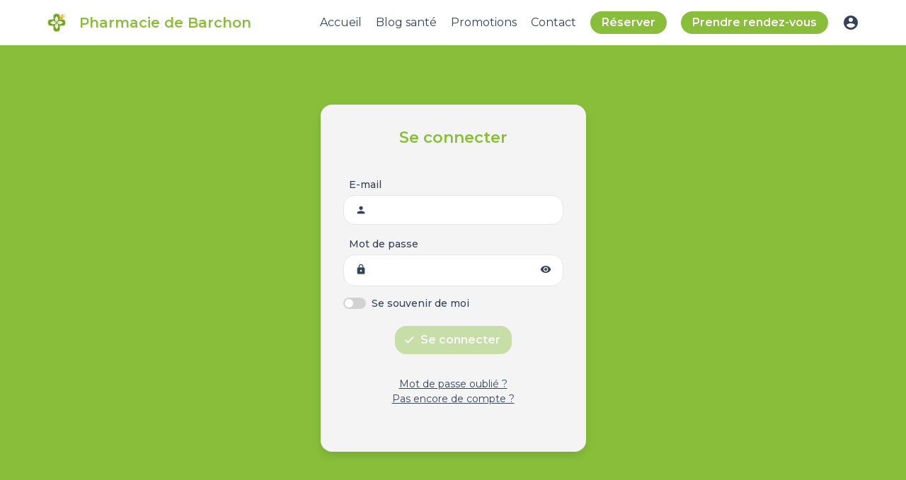

--- FILE ---
content_type: text/html; charset=utf-8
request_url: https://www.pharmaciedebarchon.be/account/order
body_size: 3374
content:
<!DOCTYPE html>
<html>
  <head>
    <title>Pharmacie de Barchon</title>
    <meta name="viewport" content="width=device-width,initial-scale=1">
    <meta name="csrf-param" content="authenticity_token" />
<meta name="csrf-token" content="yVn5pjxSYRWxxzFbX4PenMy63mcNwYifJUNas5eNdYNuueIajFVviKXiE4E5_zrmepojr6bK1xGbBDZP4OAcnw" />
    
    

    <link rel="preconnect" href="https://fonts.googleapis.com">
    <link
      href="https://fonts.googleapis.com/css2?family=Montserrat:wght@400;500;600&family=Material+Icons&display=swap"
      rel="stylesheet">

    <link rel="stylesheet" href="/packs/css/application-1e074960.css" media="all" />
    <script src="/packs/js/application-e04007acd5d76b764812.js" data-turbolinks-track="reload" defer="defer"></script>
  </head>

  <body>
    <div class="l-page">
      <div class="c-navbar-wrapper">
  <div class="c-navbar">
    <div class="c-navbar-menu js-menu-toggler">
      <i class="material-icons" aria-hidden="true">menu</i>
    </div>

    <a href="/" class="c-navbar-pharmacy">
        <img class="c-navbar-pharmacy-img" src="https://pge2-prod-public.s3.amazonaws.com/uploads/pharmacy/31a9361e-bc6f-405d-a696-6e65a48a4a33/logo/Pharmaciebarchon.png" alt="logo">
      <span class="c-navbar-pharmacy-name">Pharmacie de Barchon</span>
    </a>

    <nav class="c-main-nav js-main-nav">
      <div class="c-main-nav-close js-menu-toggler">
        <i class="material-icons">close</i>
      </div>

      <ul class="c-main-nav-links">
        <li class="c-main-nav-item">
  <a href="/">Accueil</a>
</li>

<li class="c-main-nav-item">
  <a href="/articles">Blog santé</a>
</li>

<li class="c-main-nav-item">
  <a href="/promotions">Promotions</a>
</li>

<li class="c-main-nav-item">
  <a href="/#/contact">Contact</a>
</li>

<li class="c-main-nav-separator u-tablet-hide"></li>

<li class="c-main-nav-item u-tablet-hide">
  <a href="/legal_mentions">Politiques de confidentialité</a>
</li>

<li class="c-main-nav-item u-tablet-hide">
  <a href="/legal_mentions">Mentions légales</a>
</li>

<li class="c-main-nav-separator"></li>

<li class="c-main-nav-item">
  <a class="c-main-nav-button" href="/account/order">Réserver</a>
</li>

  <li class="c-main-nav-item">
      <a class="c-main-nav-button" target="_blank" data-appointment="https://easycalendar.be/c/UlnDJJnNHvzr?ref=easypharm&amp;locale=fr" href="https://easycalendar.be/c/UlnDJJnNHvzr?ref=easypharm&amp;locale=fr">Prendre rendez-vous</a>
  </li>

<li class="c-main-nav-item">
  <div id="LoggedInButton-react-component-e3778069-7f5f-4481-b1a7-de29ac78a6bd"></div>
      <script type="application/json" class="js-react-on-rails-component" data-component-name="LoggedInButton" data-dom-id="LoggedInButton-react-component-e3778069-7f5f-4481-b1a7-de29ac78a6bd">{}</script>
      

</li>

      </ul>
    </nav>

  </div>
</div>

          <script type="application/json" id="js-react-on-rails-context">{"railsEnv":"production","inMailer":false,"i18nLocale":"fr","i18nDefaultLocale":"en","rorVersion":"12.6.0","rorPro":false,"href":"http://www.pharmaciedebarchon.be/account/order","location":"/account/order","scheme":"http","host":"www.pharmaciedebarchon.be","port":null,"pathname":"/account/order","search":null,"httpAcceptLanguage":null,"serverSide":false}</script>
<div class="l-restricted" id="Order-react-component-2a94e374-2c8e-47b9-ab29-c64741fc8c2a"></div>
      <script type="application/json" class="js-react-on-rails-component" data-component-name="Order" data-dom-id="Order-react-component-2a94e374-2c8e-47b9-ab29-c64741fc8c2a">{"pharmacy":{"id":"31a9361e-bc6f-405d-a696-6e65a48a4a33","logo":{"url":"https://pge2-prod-public.s3.amazonaws.com/uploads/pharmacy/31a9361e-bc6f-405d-a696-6e65a48a4a33/logo/Pharmaciebarchon.png","thumb":{"url":"https://pge2-prod-public.s3.amazonaws.com/uploads/pharmacy/31a9361e-bc6f-405d-a696-6e65a48a4a33/logo/thumb_Pharmaciebarchon.png"}},"name":"Pharmacie de Barchon","default_language":"fr","languages":["fr"],"photos":[{"url":"https://pge2-prod-public.s3.amazonaws.com/uploads/pharmacy/31a9361e-bc6f-405d-a696-6e65a48a4a33/photos/FB_Couverture_DeBarchon.png","thumb":{"url":"https://pge2-prod-public.s3.amazonaws.com/uploads/pharmacy/31a9361e-bc6f-405d-a696-6e65a48a4a33/photos/thumb_FB_Couverture_DeBarchon.png"}}],"address":"Rue de la Paix 1/3, 4671 Barchon","legal_address":"Rue de la Paix 1/3, 4671 Barchon","phone":"+32 43 87 50 90","email":"info@pharmaciedebarchon.be","website_url":"https://www.pharmaciedebarchon.be","about":"\u003ch2 data-node-text-align=\"center\" style=\" text-align:center\"\u003e📍 Située à Barchon, notre équipe de l'ancienne pharmacie Halfkan-Darcis, vous accueille et vous conseille à propos de votre santé ! 🥰\u003c/h2\u003e\u003cp data-node-text-align=\"center\" style=\" text-align:center\"\u003eNous sommes une pharmacie conseil et suivi des soins, spécialisée en préparations magistrales (classiques, homéopathies, aromathérapies) et officinales. 👩🏻‍🔬\u003c/p\u003e\u003ch3 data-node-text-align=\"center\" style=\" text-align:center\"\u003eNous avons une cinquantaine de préparations maisons, toujours à prix abordables. ✨\u003c/h3\u003e\u003ch4 data-node-text-align=\"center\" style=\" text-align:center\"\u003e👉🏻 Vaccination Covid-19 et Grippe en officine 💉 \u003ca href=\"https://easycalendar.be/c/UlnDJJnNHvzr\" rel=\"noopener noreferrer nofollow\" target=\"_blank\"\u003ePrenez rendez-vous\u003c/a\u003e !\u003c/h4\u003e","legal_mentions":{"legal_name":"Pharmacie de Barchon SA","vat_number":"BE0462300911","legal_address":{"city":"Barchon","street":"Rue de la Paix","country":"be","province":"province_de_Liège","postal_code":"4671","building_number":"1/3"},"company_number":"0462300911","pharmaceutical_union":"KLAV"},"schedule":{"monday":[{"end_time":"18:30","start_time":"09:00"}],"tuesday":[{"end_time":"18:30","start_time":"09:00"}],"wednesday":[{"end_time":"18:30","start_time":"09:00"}],"thursday":[{"end_time":"18:30","start_time":"09:00"}],"friday":[{"end_time":"18:30","start_time":"09:00"}],"saturday":[{"end_time":"12:30","start_time":"09:00"}],"sunday":null},"team":["{\"name\":\"Aline Kroonen\",\"title\":\"head_pharmacy_f\",\"avatar_url\":null}","{\"name\":\"Anouk Nicolaï\",\"title\":\"deputy_pharmacy_f\",\"avatar_url\":null}","{\"name\":\"Irène Bodson\",\"title\":\"assistant_f\",\"avatar_url\":null}","{\"name\":\"Isabelle Renwart\",\"title\":\"assistant_f\",\"avatar_url\":null}","{\"name\":\"Marie-Eve Lahaut\",\"title\":\"assistant_f\",\"avatar_url\":null}","{\"name\":\"Eda Sezgin\",\"title\":\"deputy_pharmacy_f\",\"avatar_url\":null}","{\"name\":\"Hajar Chilah\",\"title\":\"deputy_pharmacy_f\",\"avatar_url\":null}","{\"name\":\"Maxence Roche\",\"title\":\"assistant_m\",\"avatar_url\":null}","{\"name\":\"Charlotte Janssen\",\"title\":\"deputy_pharmacy_f\",\"avatar_url\":null}","{\"name\":\"Elise Dorthu\",\"title\":\"deputy_pharmacy_f\",\"avatar_url\":null}"],"socials":{"facebook_url":"https://www.facebook.com/PharmacieDeBarchon/","instagram_url":null,"tiktok_url":null}},"i18n":{"chat":{"channel":{"empty":{"text":"Aucune demande selectionnée"}},"message":{"status":{"deleted":"Annulé","unread":"Non lu"},"deleted":"Message supprimé","demand_bot":{"reopen_conversation":"Ré-ouverture de la conversation {{date}}","new_demand":"Nouvelle demande {{date}}"},"status_bot":{"patient_deleted":"Le patient a supprimé son compte"}},"message-input":{"post":"Envoyer","placeholder":"Aa"},"attachment":{"loading-failed":"Impossible de charger l'image"}},"sidebar":{"menu":{"orders":"Commandes","logout":"Se déconnecter","account":"Mon compte"}},"shared":{"dayjs":{"relativeTime":{"1":"1 a","future":"dans %s","past":"il y a %s","s":"A l'instant","m":"1 min","mm":"%d min","h":"1 h","hh":"%d h","d":"1 j","dd":"%d j","M":"1 mo","MM":"%d mo","y":"1 a","yy":"%d a","ss":"%d sec"}},"actions":{"save":"Enregistrer","cancel":"Annuler","book":"Réserver"},"fields":{"select":{"placeholder":"Selectionnez...","noOptions":"Aucune option","loading":"Chargement..."}},"forms":{"validation":{"yup_defaults":{"mixed":{"required":"${path} est un champ requis"},"string":{"email":"${path} doit être une adresse e-mail valide","url":"${path} doit être une url valide"}},"required":"{{path}} est un champ requis","taken":"{{path}} est déjà utilisé","invalid_email_format":"{{path}} doit être une adresse e-mail valide","is_in_invalid_format":"{{path}} est au mauvais format","must_be_accepted":"Vous devez accepter"}},"pharmaceutical_unions":{"APPL":"APPL","AUP":"AUP","AVB":"AVB","AVLVA":"AVLVA","BAF":"BAF","BAM":"BAM","CERPAN":"CERPAN","DE_WESTVLAAMSE":"DE WESTVLAAMSE","KAVA":"KAVA","KAVW":"KAVW","KFK":"KFK","KLAV":"KLAV","KOVAG":"KOVAG","UPB":"UPB","UPHOC":"UPHOC","UPL":"UPL","UPSEM":"UPSEM","UPVE":"UPVE","URPC":"URPC","URPPN":"URPPN","VAN":"VAN"},"passwords":{"rule":"Le mot de passe doit contenir au moins 8 caractères dont 1 majuscule, 1 minuscule, 1 chiffre et 1 caractère spécial."},"confirm-dialog":{"title":"Êtes-vous sûr(e) ?","confirm":"Oui","cancel":"Non"},"pagination":{"previous":"Articles plus vieux","next":"Articles plus récents"}}},"locale":"fr"}</script>
      


      
    </div>
  </body>
</html>


--- FILE ---
content_type: text/html; charset=utf-8
request_url: https://www.pharmaciedebarchon.be/signin
body_size: 2772
content:
<!DOCTYPE html>
<html>
  <head>
    <title>Pharmacie de Barchon</title>
    <meta name="viewport" content="width=device-width,initial-scale=1">
    <meta name="csrf-param" content="authenticity_token" />
<meta name="csrf-token" content="YNPaRZFDUOASHVrWVvla4135JCOvkRb7H2lPVlbi2dfHM8H5IURefQY4eAwwhb6Z69nZ6wSaSXWhLiOqIY-wyw" />
    
    

    <link rel="preconnect" href="https://fonts.googleapis.com">
    <link
      href="https://fonts.googleapis.com/css2?family=Montserrat:wght@400;500;600&family=Material+Icons&display=swap"
      rel="stylesheet">

    <link rel="stylesheet" href="/packs/css/application-1e074960.css" media="all" />
    <script src="/packs/js/application-e04007acd5d76b764812.js" data-turbolinks-track="reload" defer="defer"></script>
  </head>

  <body>
    <div class="l-page">
      <div class="c-navbar-wrapper">
  <div class="c-navbar">
    <div class="c-navbar-menu js-menu-toggler">
      <i class="material-icons" aria-hidden="true">menu</i>
    </div>

    <a href="/" class="c-navbar-pharmacy">
        <img class="c-navbar-pharmacy-img" src="https://pge2-prod-public.s3.amazonaws.com/uploads/pharmacy/31a9361e-bc6f-405d-a696-6e65a48a4a33/logo/Pharmaciebarchon.png" alt="logo">
      <span class="c-navbar-pharmacy-name">Pharmacie de Barchon</span>
    </a>

    <nav class="c-main-nav js-main-nav">
      <div class="c-main-nav-close js-menu-toggler">
        <i class="material-icons">close</i>
      </div>

      <ul class="c-main-nav-links">
        <li class="c-main-nav-item">
  <a href="/">Accueil</a>
</li>

<li class="c-main-nav-item">
  <a href="/articles">Blog santé</a>
</li>

<li class="c-main-nav-item">
  <a href="/promotions">Promotions</a>
</li>

<li class="c-main-nav-item">
  <a href="/#/contact">Contact</a>
</li>

<li class="c-main-nav-separator u-tablet-hide"></li>

<li class="c-main-nav-item u-tablet-hide">
  <a href="/legal_mentions">Politiques de confidentialité</a>
</li>

<li class="c-main-nav-item u-tablet-hide">
  <a href="/legal_mentions">Mentions légales</a>
</li>

<li class="c-main-nav-separator"></li>

<li class="c-main-nav-item">
  <a class="c-main-nav-button" href="/account/order">Réserver</a>
</li>

  <li class="c-main-nav-item">
      <a class="c-main-nav-button" target="_blank" data-appointment="https://easycalendar.be/c/UlnDJJnNHvzr?ref=easypharm&amp;locale=fr" href="https://easycalendar.be/c/UlnDJJnNHvzr?ref=easypharm&amp;locale=fr">Prendre rendez-vous</a>
  </li>

<li class="c-main-nav-item">
  <div id="LoggedInButton-react-component-defc28a2-f353-4d5e-ba04-e07379c4c5af"></div>
      <script type="application/json" class="js-react-on-rails-component" data-component-name="LoggedInButton" data-dom-id="LoggedInButton-react-component-defc28a2-f353-4d5e-ba04-e07379c4c5af">{}</script>
      

</li>

      </ul>
    </nav>

  </div>
</div>

      <script type="application/json" id="js-react-on-rails-context">{"railsEnv":"production","inMailer":false,"i18nLocale":"fr","i18nDefaultLocale":"en","rorVersion":"12.6.0","rorPro":false,"href":"http://www.pharmaciedebarchon.be/signin","location":"/signin","scheme":"http","host":"www.pharmaciedebarchon.be","port":null,"pathname":"/signin","search":null,"httpAcceptLanguage":null,"serverSide":false}</script>
<div class="l-page-body" id="SignIn-react-component-f3f3d01b-ed9f-4fa8-8d3e-232f72423a73"></div>
      <script type="application/json" class="js-react-on-rails-component" data-component-name="SignIn" data-dom-id="SignIn-react-component-f3f3d01b-ed9f-4fa8-8d3e-232f72423a73">{"i18n":{"signin":{"email":"E-mail","password":"Mot de passe","forgotten":"Mot de passe oublié ?","error":"L'adresse email et/ou le mot de passe est incorrect","missing_input":"Ce champ est requis","title":"Se connecter","submit":"Se connecter","remember":"Se souvenir de moi","create_account":"Créer un compte"},"shared":{"dayjs":{"relativeTime":{"1":"1 a","future":"dans %s","past":"il y a %s","s":"A l'instant","m":"1 min","mm":"%d min","h":"1 h","hh":"%d h","d":"1 j","dd":"%d j","M":"1 mo","MM":"%d mo","y":"1 a","yy":"%d a","ss":"%d sec"}},"actions":{"save":"Enregistrer","cancel":"Annuler","book":"Réserver"},"fields":{"select":{"placeholder":"Selectionnez...","noOptions":"Aucune option","loading":"Chargement..."}},"forms":{"validation":{"yup_defaults":{"mixed":{"required":"${path} est un champ requis"},"string":{"email":"${path} doit être une adresse e-mail valide","url":"${path} doit être une url valide"}},"required":"{{path}} est un champ requis","taken":"{{path}} est déjà utilisé","invalid_email_format":"{{path}} doit être une adresse e-mail valide","is_in_invalid_format":"{{path}} est au mauvais format","must_be_accepted":"Vous devez accepter"}},"pharmaceutical_unions":{"APPL":"APPL","AUP":"AUP","AVB":"AVB","AVLVA":"AVLVA","BAF":"BAF","BAM":"BAM","CERPAN":"CERPAN","DE_WESTVLAAMSE":"DE WESTVLAAMSE","KAVA":"KAVA","KAVW":"KAVW","KFK":"KFK","KLAV":"KLAV","KOVAG":"KOVAG","UPB":"UPB","UPHOC":"UPHOC","UPL":"UPL","UPSEM":"UPSEM","UPVE":"UPVE","URPC":"URPC","URPPN":"URPPN","VAN":"VAN"},"passwords":{"rule":"Le mot de passe doit contenir au moins 8 caractères dont 1 majuscule, 1 minuscule, 1 chiffre et 1 caractère spécial."},"confirm-dialog":{"title":"Êtes-vous sûr(e) ?","confirm":"Oui","cancel":"Non"},"pagination":{"previous":"Articles plus vieux","next":"Articles plus récents"}},"auth":{"sign-in":{"form":{"fields":{"email":"Email","password":"Mot de passe","remember-me":"Se souvenir de moi"},"submit":{"text":"Se connecter"},"errors":{"not_active":"Votre compte n'est pas actif, merci de nous contacter par e-mail sur support@easypharm.be pour plus d'informations","not_found":"L’adresse email et/ou le mot de passe est incorrect"}}},"links":{"forgot-password":"Mot de passe oublié ?","sign-in":"Se connecter","sign-up":"Pas encore de compte ?"},"forgot-password":{"form":{"fields":{"email":"Email"},"error":{"email":"Email introuvable"},"submit":{"text":"Envoyer"}},"success":{"message":"Votre demande de réinitialisation de mot de passe à été envoyée a l'adresse \"{{email}}\"."},"title":"Mot de passe oublié"},"reset-password":{"success":{"message":"Le mot de passe a bien été réinitialisé. Vous pouvez vous connecter"},"form":{"error":{"reset-fail":"Impossible de réinitialiser votre mot de passe"},"fields":{"email":"Email","new-password":"Nouveau mot de passe"},"submit":{"text":"Changer mon mot de passe"}},"warning":{"message":"Attention, le mot de passe est celui qui vous partagerez avec vos collègues pour vous connecter à votre interface de gestion des demandes."},"title":"Réinitialisation du mot de passe","patient":{"success":{"message":"Le mot de passe a bien été réinitialisé. Vous pouvez vous connecter sur le site de votre pharmacie"}}},"account-confirmation":{"success":{"message":"Votre compte a bien été confirmé. Vous pouvez vous connecter sur le site de votre pharmacie."},"errors":{"invalid_token":"Votre compte ne peut pas être activé, n'hésitez pas à nous contacter pour obtenir de l'aide.","expired_token":"Le lien est expiré. Veuillez réessayer.","validation_error":"Le lien est invalide"},"title":"Confirmation de votre compte"}}},"locale":"fr"}</script>
      


      
    </div>
  </body>
</html>


--- FILE ---
content_type: text/css
request_url: https://www.pharmaciedebarchon.be/packs/css/application-1e074960.css
body_size: 62108
content:
@charset "UTF-8";.react-datepicker__month-read-view--down-arrow,.react-datepicker__month-year-read-view--down-arrow,.react-datepicker__navigation-icon:before,.react-datepicker__year-read-view--down-arrow{border-color:#ccc;border-style:solid;border-width:3px 3px 0 0;content:"";display:block;height:9px;position:absolute;top:6px;width:9px}.react-datepicker-popper[data-placement^=bottom] .react-datepicker__triangle,.react-datepicker-popper[data-placement^=top] .react-datepicker__triangle{margin-left:-4px;position:absolute;width:0}.react-datepicker-popper[data-placement^=bottom] .react-datepicker__triangle:after,.react-datepicker-popper[data-placement^=bottom] .react-datepicker__triangle:before,.react-datepicker-popper[data-placement^=top] .react-datepicker__triangle:after,.react-datepicker-popper[data-placement^=top] .react-datepicker__triangle:before{box-sizing:content-box;position:absolute;height:0;width:1px;content:"";z-index:-1;border:8px solid transparent;left:-8px}.react-datepicker-popper[data-placement^=bottom] .react-datepicker__triangle:before,.react-datepicker-popper[data-placement^=top] .react-datepicker__triangle:before{border-bottom-color:#aeaeae}.react-datepicker-popper[data-placement^=bottom] .react-datepicker__triangle{top:0;margin-top:-8px}.react-datepicker-popper[data-placement^=bottom] .react-datepicker__triangle:after,.react-datepicker-popper[data-placement^=bottom] .react-datepicker__triangle:before{border-top:none;border-bottom-color:#f0f0f0}.react-datepicker-popper[data-placement^=bottom] .react-datepicker__triangle:after{top:0}.react-datepicker-popper[data-placement^=bottom] .react-datepicker__triangle:before{top:-1px;border-bottom-color:#aeaeae}.react-datepicker-popper[data-placement^=top] .react-datepicker__triangle{bottom:0;margin-bottom:-8px}.react-datepicker-popper[data-placement^=top] .react-datepicker__triangle:after,.react-datepicker-popper[data-placement^=top] .react-datepicker__triangle:before{border-bottom:none;border-top-color:#fff}.react-datepicker-popper[data-placement^=top] .react-datepicker__triangle:after{bottom:0}.react-datepicker-popper[data-placement^=top] .react-datepicker__triangle:before{bottom:-1px;border-top-color:#aeaeae}.react-datepicker-wrapper{display:inline-block;padding:0;border:0}.react-datepicker{font-family:Helvetica Neue,helvetica,arial,sans-serif;font-size:.8rem;background-color:#fff;color:#000;border:1px solid #aeaeae;border-radius:.3rem;display:inline-block;position:relative}.react-datepicker--time-only .react-datepicker__triangle{left:35px}.react-datepicker--time-only .react-datepicker__time-container{border-left:0}.react-datepicker--time-only .react-datepicker__time,.react-datepicker--time-only .react-datepicker__time-box{border-bottom-left-radius:.3rem;border-bottom-right-radius:.3rem}.react-datepicker__triangle{position:absolute;left:50px}.react-datepicker-popper{z-index:1}.react-datepicker-popper[data-placement^=bottom]{padding-top:10px}.react-datepicker-popper[data-placement=bottom-end] .react-datepicker__triangle,.react-datepicker-popper[data-placement=top-end] .react-datepicker__triangle{left:auto;right:50px}.react-datepicker-popper[data-placement^=top]{padding-bottom:10px}.react-datepicker-popper[data-placement^=right]{padding-left:8px}.react-datepicker-popper[data-placement^=right] .react-datepicker__triangle{left:auto;right:42px}.react-datepicker-popper[data-placement^=left]{padding-right:8px}.react-datepicker-popper[data-placement^=left] .react-datepicker__triangle{left:42px;right:auto}.react-datepicker__header{text-align:center;background-color:#f0f0f0;border-bottom:1px solid #aeaeae;border-top-left-radius:.3rem;padding:8px 0;position:relative}.react-datepicker__header--time{padding-bottom:8px;padding-left:5px;padding-right:5px}.react-datepicker__header--time:not(.react-datepicker__header--time--only){border-top-left-radius:0}.react-datepicker__header:not(.react-datepicker__header--has-time-select){border-top-right-radius:.3rem}.react-datepicker__month-dropdown-container--scroll,.react-datepicker__month-dropdown-container--select,.react-datepicker__month-year-dropdown-container--scroll,.react-datepicker__month-year-dropdown-container--select,.react-datepicker__year-dropdown-container--scroll,.react-datepicker__year-dropdown-container--select{display:inline-block;margin:0 15px}.react-datepicker-time__header,.react-datepicker-year-header,.react-datepicker__current-month{margin-top:0;color:#000;font-weight:700;font-size:.944rem}.react-datepicker-time__header{text-overflow:ellipsis;white-space:nowrap;overflow:hidden}.react-datepicker__navigation{align-items:center;background:none;display:flex;justify-content:center;text-align:center;cursor:pointer;position:absolute;top:2px;padding:0;border:none;z-index:1;height:32px;width:32px;text-indent:-999em;overflow:hidden}.react-datepicker__navigation--previous{left:2px}.react-datepicker__navigation--next{right:2px}.react-datepicker__navigation--next--with-time:not(.react-datepicker__navigation--next--with-today-button){right:85px}.react-datepicker__navigation--years{position:relative;top:0;display:block;margin-left:auto;margin-right:auto}.react-datepicker__navigation--years-previous{top:4px}.react-datepicker__navigation--years-upcoming{top:-4px}.react-datepicker__navigation:hover :before{border-color:#a6a6a6}.react-datepicker__navigation-icon{position:relative;top:-1px;font-size:20px;width:0}.react-datepicker__navigation-icon--next{left:-2px}.react-datepicker__navigation-icon--next:before{transform:rotate(45deg);left:-7px}.react-datepicker__navigation-icon--previous{right:-2px}.react-datepicker__navigation-icon--previous:before{transform:rotate(225deg);right:-7px}.react-datepicker__month-container{float:left}.react-datepicker__year{margin:.4rem;text-align:center}.react-datepicker__year-wrapper{display:flex;flex-wrap:wrap;max-width:180px}.react-datepicker__year .react-datepicker__year-text{display:inline-block;width:4rem;margin:2px}.react-datepicker__month{margin:.4rem;text-align:center}.react-datepicker__month .react-datepicker__month-text,.react-datepicker__month .react-datepicker__quarter-text{display:inline-block;width:4rem;margin:2px}.react-datepicker__input-time-container{clear:both;width:100%;float:left;margin:5px 0 10px 15px;text-align:left}.react-datepicker__input-time-container .react-datepicker-time__caption,.react-datepicker__input-time-container .react-datepicker-time__input-container{display:inline-block}.react-datepicker__input-time-container .react-datepicker-time__input-container .react-datepicker-time__input{display:inline-block;margin-left:10px}.react-datepicker__input-time-container .react-datepicker-time__input-container .react-datepicker-time__input input{width:auto}.react-datepicker__input-time-container .react-datepicker-time__input-container .react-datepicker-time__input input[type=time]::-webkit-inner-spin-button,.react-datepicker__input-time-container .react-datepicker-time__input-container .react-datepicker-time__input input[type=time]::-webkit-outer-spin-button{-webkit-appearance:none;margin:0}.react-datepicker__input-time-container .react-datepicker-time__input-container .react-datepicker-time__input input[type=time]{-moz-appearance:textfield}.react-datepicker__input-time-container .react-datepicker-time__input-container .react-datepicker-time__delimiter{margin-left:5px;display:inline-block}.react-datepicker__time-container{float:right;border-left:1px solid #aeaeae;width:85px}.react-datepicker__time-container--with-today-button{display:inline;border:1px solid #aeaeae;border-radius:.3rem;position:absolute;right:-87px;top:0}.react-datepicker__time-container .react-datepicker__time{position:relative;background:#fff;border-bottom-right-radius:.3rem}.react-datepicker__time-container .react-datepicker__time .react-datepicker__time-box{width:85px;overflow-x:hidden;margin:0 auto;text-align:center;border-bottom-right-radius:.3rem}.react-datepicker__time-container .react-datepicker__time .react-datepicker__time-box ul.react-datepicker__time-list{list-style:none;margin:0;height:calc(195px + .85rem);overflow-y:scroll;padding-right:0;padding-left:0;width:100%;box-sizing:content-box}.react-datepicker__time-container .react-datepicker__time .react-datepicker__time-box ul.react-datepicker__time-list li.react-datepicker__time-list-item{height:30px;padding:5px 10px;white-space:nowrap}.react-datepicker__time-container .react-datepicker__time .react-datepicker__time-box ul.react-datepicker__time-list li.react-datepicker__time-list-item:hover{cursor:pointer;background-color:#f0f0f0}.react-datepicker__time-container .react-datepicker__time .react-datepicker__time-box ul.react-datepicker__time-list li.react-datepicker__time-list-item--selected{background-color:#216ba5;color:#fff;font-weight:700}.react-datepicker__time-container .react-datepicker__time .react-datepicker__time-box ul.react-datepicker__time-list li.react-datepicker__time-list-item--selected:hover{background-color:#216ba5}.react-datepicker__time-container .react-datepicker__time .react-datepicker__time-box ul.react-datepicker__time-list li.react-datepicker__time-list-item--disabled{color:#ccc}.react-datepicker__time-container .react-datepicker__time .react-datepicker__time-box ul.react-datepicker__time-list li.react-datepicker__time-list-item--disabled:hover{cursor:default;background-color:transparent}.react-datepicker__week-number{color:#ccc;display:inline-block;width:1.7rem;line-height:1.7rem;text-align:center;margin:.166rem}.react-datepicker__week-number.react-datepicker__week-number--clickable{cursor:pointer}.react-datepicker__week-number.react-datepicker__week-number--clickable:not(.react-datepicker__week-number--selected,.react-datepicker__week-number--keyboard-selected):hover{border-radius:.3rem;background-color:#f0f0f0}.react-datepicker__week-number--selected{border-radius:.3rem;background-color:#216ba5;color:#fff}.react-datepicker__week-number--selected:hover{background-color:#1d5d90}.react-datepicker__week-number--keyboard-selected{border-radius:.3rem;background-color:#2a87d0;color:#fff}.react-datepicker__week-number--keyboard-selected:hover{background-color:#1d5d90}.react-datepicker__day-names{white-space:nowrap;margin-bottom:-8px}.react-datepicker__week{white-space:nowrap}.react-datepicker__day,.react-datepicker__day-name,.react-datepicker__time-name{color:#000;display:inline-block;width:1.7rem;line-height:1.7rem;text-align:center;margin:.166rem}.react-datepicker__day,.react-datepicker__month-text,.react-datepicker__quarter-text,.react-datepicker__year-text{cursor:pointer}.react-datepicker__day:hover,.react-datepicker__month-text:hover,.react-datepicker__quarter-text:hover,.react-datepicker__year-text:hover{border-radius:.3rem;background-color:#f0f0f0}.react-datepicker__day--today,.react-datepicker__month-text--today,.react-datepicker__quarter-text--today,.react-datepicker__year-text--today{font-weight:700}.react-datepicker__day--highlighted,.react-datepicker__month-text--highlighted,.react-datepicker__quarter-text--highlighted,.react-datepicker__year-text--highlighted{border-radius:.3rem;background-color:#3dcc4a;color:#fff}.react-datepicker__day--highlighted:hover,.react-datepicker__month-text--highlighted:hover,.react-datepicker__quarter-text--highlighted:hover,.react-datepicker__year-text--highlighted:hover{background-color:#32be3f}.react-datepicker__day--highlighted-custom-1,.react-datepicker__month-text--highlighted-custom-1,.react-datepicker__quarter-text--highlighted-custom-1,.react-datepicker__year-text--highlighted-custom-1{color:#f0f}.react-datepicker__day--highlighted-custom-2,.react-datepicker__month-text--highlighted-custom-2,.react-datepicker__quarter-text--highlighted-custom-2,.react-datepicker__year-text--highlighted-custom-2{color:green}.react-datepicker__day--holidays,.react-datepicker__month-text--holidays,.react-datepicker__quarter-text--holidays,.react-datepicker__year-text--holidays{position:relative;border-radius:.3rem;background-color:#ff6803;color:#fff}.react-datepicker__day--holidays .holiday-overlay,.react-datepicker__month-text--holidays .holiday-overlay,.react-datepicker__quarter-text--holidays .holiday-overlay,.react-datepicker__year-text--holidays .holiday-overlay{position:absolute;bottom:100%;left:50%;transform:translateX(-50%);background-color:#333;color:#fff;padding:4px;border-radius:4px;white-space:nowrap;visibility:hidden;opacity:0;transition:visibility 0s,opacity .3s ease-in-out}.react-datepicker__day--holidays:hover,.react-datepicker__month-text--holidays:hover,.react-datepicker__quarter-text--holidays:hover,.react-datepicker__year-text--holidays:hover{background-color:#cf5300}.react-datepicker__day--holidays:hover .holiday-overlay,.react-datepicker__month-text--holidays:hover .holiday-overlay,.react-datepicker__quarter-text--holidays:hover .holiday-overlay,.react-datepicker__year-text--holidays:hover .holiday-overlay{visibility:visible;opacity:1}.react-datepicker__day--in-range,.react-datepicker__day--in-selecting-range,.react-datepicker__day--selected,.react-datepicker__month-text--in-range,.react-datepicker__month-text--in-selecting-range,.react-datepicker__month-text--selected,.react-datepicker__quarter-text--in-range,.react-datepicker__quarter-text--in-selecting-range,.react-datepicker__quarter-text--selected,.react-datepicker__year-text--in-range,.react-datepicker__year-text--in-selecting-range,.react-datepicker__year-text--selected{border-radius:.3rem;background-color:#216ba5;color:#fff}.react-datepicker__day--in-range:hover,.react-datepicker__day--in-selecting-range:hover,.react-datepicker__day--selected:hover,.react-datepicker__month-text--in-range:hover,.react-datepicker__month-text--in-selecting-range:hover,.react-datepicker__month-text--selected:hover,.react-datepicker__quarter-text--in-range:hover,.react-datepicker__quarter-text--in-selecting-range:hover,.react-datepicker__quarter-text--selected:hover,.react-datepicker__year-text--in-range:hover,.react-datepicker__year-text--in-selecting-range:hover,.react-datepicker__year-text--selected:hover{background-color:#1d5d90}.react-datepicker__day--keyboard-selected,.react-datepicker__month-text--keyboard-selected,.react-datepicker__quarter-text--keyboard-selected,.react-datepicker__year-text--keyboard-selected{border-radius:.3rem;background-color:#bad9f1;color:#000}.react-datepicker__day--keyboard-selected:hover,.react-datepicker__month-text--keyboard-selected:hover,.react-datepicker__quarter-text--keyboard-selected:hover,.react-datepicker__year-text--keyboard-selected:hover{background-color:#1d5d90}.react-datepicker__day--in-selecting-range:not(.react-datepicker__day--in-range,.react-datepicker__month-text--in-range,.react-datepicker__quarter-text--in-range,.react-datepicker__year-text--in-range),.react-datepicker__month-text--in-selecting-range:not(.react-datepicker__day--in-range,.react-datepicker__month-text--in-range,.react-datepicker__quarter-text--in-range,.react-datepicker__year-text--in-range),.react-datepicker__quarter-text--in-selecting-range:not(.react-datepicker__day--in-range,.react-datepicker__month-text--in-range,.react-datepicker__quarter-text--in-range,.react-datepicker__year-text--in-range),.react-datepicker__year-text--in-selecting-range:not(.react-datepicker__day--in-range,.react-datepicker__month-text--in-range,.react-datepicker__quarter-text--in-range,.react-datepicker__year-text--in-range){background-color:rgba(33,107,165,.5)}.react-datepicker__month--selecting-range .react-datepicker__day--in-range:not(.react-datepicker__day--in-selecting-range,.react-datepicker__month-text--in-selecting-range,.react-datepicker__quarter-text--in-selecting-range,.react-datepicker__year-text--in-selecting-range),.react-datepicker__month--selecting-range .react-datepicker__month-text--in-range:not(.react-datepicker__day--in-selecting-range,.react-datepicker__month-text--in-selecting-range,.react-datepicker__quarter-text--in-selecting-range,.react-datepicker__year-text--in-selecting-range),.react-datepicker__month--selecting-range .react-datepicker__quarter-text--in-range:not(.react-datepicker__day--in-selecting-range,.react-datepicker__month-text--in-selecting-range,.react-datepicker__quarter-text--in-selecting-range,.react-datepicker__year-text--in-selecting-range),.react-datepicker__month--selecting-range .react-datepicker__year-text--in-range:not(.react-datepicker__day--in-selecting-range,.react-datepicker__month-text--in-selecting-range,.react-datepicker__quarter-text--in-selecting-range,.react-datepicker__year-text--in-selecting-range),.react-datepicker__year--selecting-range .react-datepicker__day--in-range:not(.react-datepicker__day--in-selecting-range,.react-datepicker__month-text--in-selecting-range,.react-datepicker__quarter-text--in-selecting-range,.react-datepicker__year-text--in-selecting-range),.react-datepicker__year--selecting-range .react-datepicker__month-text--in-range:not(.react-datepicker__day--in-selecting-range,.react-datepicker__month-text--in-selecting-range,.react-datepicker__quarter-text--in-selecting-range,.react-datepicker__year-text--in-selecting-range),.react-datepicker__year--selecting-range .react-datepicker__quarter-text--in-range:not(.react-datepicker__day--in-selecting-range,.react-datepicker__month-text--in-selecting-range,.react-datepicker__quarter-text--in-selecting-range,.react-datepicker__year-text--in-selecting-range),.react-datepicker__year--selecting-range .react-datepicker__year-text--in-range:not(.react-datepicker__day--in-selecting-range,.react-datepicker__month-text--in-selecting-range,.react-datepicker__quarter-text--in-selecting-range,.react-datepicker__year-text--in-selecting-range){background-color:#f0f0f0;color:#000}.react-datepicker__day--disabled,.react-datepicker__month-text--disabled,.react-datepicker__quarter-text--disabled,.react-datepicker__year-text--disabled{cursor:default;color:#ccc}.react-datepicker__day--disabled:hover,.react-datepicker__month-text--disabled:hover,.react-datepicker__quarter-text--disabled:hover,.react-datepicker__year-text--disabled:hover{background-color:transparent}.react-datepicker__input-container{position:relative;display:inline-block;width:100%}.react-datepicker__input-container .react-datepicker__calendar-icon{position:absolute;padding:.5rem;box-sizing:content-box}.react-datepicker__view-calendar-icon input{padding:6px 10px 5px 25px}.react-datepicker__month-read-view,.react-datepicker__month-year-read-view,.react-datepicker__year-read-view{border:1px solid transparent;border-radius:.3rem;position:relative}.react-datepicker__month-read-view:hover,.react-datepicker__month-year-read-view:hover,.react-datepicker__year-read-view:hover{cursor:pointer}.react-datepicker__month-read-view:hover .react-datepicker__month-read-view--down-arrow,.react-datepicker__month-read-view:hover .react-datepicker__year-read-view--down-arrow,.react-datepicker__month-year-read-view:hover .react-datepicker__month-read-view--down-arrow,.react-datepicker__month-year-read-view:hover .react-datepicker__year-read-view--down-arrow,.react-datepicker__year-read-view:hover .react-datepicker__month-read-view--down-arrow,.react-datepicker__year-read-view:hover .react-datepicker__year-read-view--down-arrow{border-top-color:#b3b3b3}.react-datepicker__month-read-view--down-arrow,.react-datepicker__month-year-read-view--down-arrow,.react-datepicker__year-read-view--down-arrow{transform:rotate(135deg);right:-16px;top:0}.react-datepicker__month-dropdown,.react-datepicker__month-year-dropdown,.react-datepicker__year-dropdown{background-color:#f0f0f0;position:absolute;width:50%;left:25%;top:30px;z-index:1;text-align:center;border-radius:.3rem;border:1px solid #aeaeae}.react-datepicker__month-dropdown:hover,.react-datepicker__month-year-dropdown:hover,.react-datepicker__year-dropdown:hover{cursor:pointer}.react-datepicker__month-dropdown--scrollable,.react-datepicker__month-year-dropdown--scrollable,.react-datepicker__year-dropdown--scrollable{height:150px;overflow-y:scroll}.react-datepicker__month-option,.react-datepicker__month-year-option,.react-datepicker__year-option{line-height:20px;width:100%;display:block;margin-left:auto;margin-right:auto}.react-datepicker__month-option:first-of-type,.react-datepicker__month-year-option:first-of-type,.react-datepicker__year-option:first-of-type{border-top-left-radius:.3rem;border-top-right-radius:.3rem}.react-datepicker__month-option:last-of-type,.react-datepicker__month-year-option:last-of-type,.react-datepicker__year-option:last-of-type{-webkit-user-select:none;-moz-user-select:none;user-select:none;border-bottom-left-radius:.3rem;border-bottom-right-radius:.3rem}.react-datepicker__month-option:hover,.react-datepicker__month-year-option:hover,.react-datepicker__year-option:hover{background-color:#ccc}.react-datepicker__month-option:hover .react-datepicker__navigation--years-upcoming,.react-datepicker__month-year-option:hover .react-datepicker__navigation--years-upcoming,.react-datepicker__year-option:hover .react-datepicker__navigation--years-upcoming{border-bottom-color:#b3b3b3}.react-datepicker__month-option:hover .react-datepicker__navigation--years-previous,.react-datepicker__month-year-option:hover .react-datepicker__navigation--years-previous,.react-datepicker__year-option:hover .react-datepicker__navigation--years-previous{border-top-color:#b3b3b3}.react-datepicker__month-option--selected,.react-datepicker__month-year-option--selected,.react-datepicker__year-option--selected{position:absolute;left:15px}.react-datepicker__close-icon{cursor:pointer;background-color:transparent;border:0;outline:0;padding:0 6px 0 0;position:absolute;top:0;right:0;height:100%;display:table-cell;vertical-align:middle}.react-datepicker__close-icon:after{cursor:pointer;background-color:#216ba5;color:#fff;border-radius:50%;height:16px;width:16px;padding:2px;font-size:12px;line-height:1;text-align:center;display:table-cell;vertical-align:middle;content:"×"}.react-datepicker__close-icon--disabled{cursor:default}.react-datepicker__close-icon--disabled:after{cursor:default;background-color:#ccc}.react-datepicker__today-button{background:#f0f0f0;border-top:1px solid #aeaeae;cursor:pointer;text-align:center;font-weight:700;padding:5px 0;clear:left}.react-datepicker__portal{position:fixed;width:100vw;height:100vh;background-color:rgba(0,0,0,.8);left:0;top:0;justify-content:center;align-items:center;display:flex;z-index:2147483647}.react-datepicker__portal .react-datepicker__day,.react-datepicker__portal .react-datepicker__day-name,.react-datepicker__portal .react-datepicker__time-name{width:3rem;line-height:3rem}@media (max-height:550px),(max-width:400px){.react-datepicker__portal .react-datepicker__day,.react-datepicker__portal .react-datepicker__day-name,.react-datepicker__portal .react-datepicker__time-name{width:2rem;line-height:2rem}}.react-datepicker__portal .react-datepicker-time__header,.react-datepicker__portal .react-datepicker__current-month{font-size:1.44rem}.react-datepicker__children-container{width:13.8rem;margin:.4rem;padding-right:.2rem;padding-left:.2rem;height:auto}.react-datepicker__aria-live{position:absolute;clip-path:circle(0);border:0;height:1px;margin:-1px;overflow:hidden;padding:0;width:1px;white-space:nowrap}.react-datepicker__calendar-icon{width:1em;height:1em;vertical-align:-.125em}

/*! normalize.css v3.0.1 | MIT License | git.io/normalize */html{font-family:sans-serif;-ms-text-size-adjust:100%;-webkit-text-size-adjust:100%}body{margin:0;line-height:1.4}article,aside,details,figcaption,figure,footer,header,hgroup,main,nav,section,summary{display:block}audio,canvas,progress,video{display:inline-block;vertical-align:baseline}audio:not([controls]){display:none;height:0}[hidden],template{display:none}a{background:transparent}a:active,a:hover{outline:0}abbr[title]{border-bottom:1px dotted}b,strong{font-weight:700}dfn{font-style:italic}h1{font-size:2em;margin:.67em 0}mark{background:#ff0;color:#000}small{font-size:80%}sub,sup{font-size:75%;line-height:0;position:relative;vertical-align:baseline}sup{top:-.5em}sub{bottom:-.25em}img{border:0;max-width:100%;height:auto}svg:not(:root){overflow:hidden}figure{margin:1em 40px}hr{box-sizing:content-box;height:0}pre{overflow:auto}code,kbd,pre,samp{font-family:monospace,monospace;font-size:1em}button,input,optgroup,select,textarea{color:inherit;font:inherit;margin:0}button{overflow:visible}button,select{text-transform:none}button,html input[type=button],input[type=reset],input[type=submit]{-webkit-appearance:button;cursor:pointer}button[disabled],html input[disabled]{cursor:default}button::-moz-focus-inner,input::-moz-focus-inner{border:0;padding:0}input{line-height:normal}input[type=checkbox],input[type=radio]{box-sizing:border-box;padding:0}input[type=number]::-webkit-inner-spin-button,input[type=number]::-webkit-outer-spin-button{height:auto}input[type=search]{-webkit-appearance:textfield;box-sizing:content-box}input[type=search]::-webkit-search-cancel-button,input[type=search]::-webkit-search-decoration{-webkit-appearance:none}fieldset{border:1px solid silver;margin:0 2px;padding:.35em .625em .75em}legend{border:0;padding:0}textarea{overflow:auto}optgroup{font-weight:700}table{border-collapse:collapse;border-spacing:0}td,th{padding:0}body,html{height:100%}:focus{outline:0}input:-webkit-autofill,input:-webkit-autofill:active,input:-webkit-autofill:focus,input:-webkit-autofill:hover{-webkit-transition:background-color 5000s ease-in-out 0s;transition:background-color 5000s ease-in-out 0s}abbr{display:none}body,html{font-size:100%;font-family:Montserrat,sans-serif;font-weight:300;margin:0;padding:0}*{box-sizing:border-box}[role=button]{cursor:pointer}a{color:inherit;text-decoration:none}ul{list-style:none;padding:0;margin:0}hr{margin-block-start:0;margin-block-end:0}.material-icons{font-size:1em;vertical-align:middle}.l-page{background-color:#f4f4f4;display:flex;flex-direction:column;min-height:100vh}.l-page-body{display:flex;flex-direction:column;flex:1 1}.l-page-section{width:100%}@media screen and (min-width:640px){.l-page-section{align-items:flex-start;display:flex;justify-content:center}}.l-page-block{color:#34435a;flex:1 1;padding:1rem}@media screen and (min-width:640px){.l-page-block{padding:2rem}}.l-page-block--primary{background-color:#89be3b;color:#fff}.l-page-block--primary .l-page-block-title{color:#fff}.l-page-block--secondary{background-color:#34435a;color:#fff}.l-page-block--secondary .l-page-block-title{color:#fff}.l-page-block-title{color:#89be3b;font-size:2.375rem;font-weight:300;line-height:4.5rem;margin:0 0 2rem;opacity:.7;text-align:center}.l-page-block-content{margin:auto;max-width:1200px;width:100%}.l-page-block-content--half{max-width:600px}.l-page-block:first-child .l-page-block-content--half{margin:0 0 0 auto}.l-page-block:last-child .l-page-block-content--half{margin:0 auto 0 0}.l-restricted{align-items:stretch;display:flex;flex:1 1;justify-content:center}.richtext,.richtext a{color:#34435a}.richtext a{text-decoration:underline}.richtext p{line-height:1.35;margin-top:0}.richtext p:last-child{margin-bottom:0}.richtext ol,.richtext ul{margin:0 0 .5rem;padding:0 0 0 1.5rem}.richtext ol li,.richtext ul li{line-height:1.35;list-style-position:outside;margin:0 0 .5rem}.c-avatar{height:2.5rem;width:2.5rem}.c-avatar img{display:block;height:100%;width:100%}.c-error--404{align-items:center;display:flex;flex-direction:column;height:100vh;justify-content:center;width:100%}.c-error--404 .c-error__title{color:#89be3b;font-family:Montserrat,sans-serif;font-size:12.5rem;line-height:.8;margin:0}.c-error--404 .c-error__text{font-size:1.125rem;font-weight:400;margin-bottom:2.5rem;text-transform:uppercase}.c-grid{margin:0 auto;max-width:0}@media screen and (min-width:576px){.c-grid{max-width:576px}}@media screen and (min-width:768px){.c-grid{max-width:768px}}@media screen and (min-width:992px){.c-grid{max-width:992px}}@media screen and (min-width:1200px){.c-grid{max-width:1200px}}.c-grid--fluid{margin:0;max-width:100%}.u-grid{display:grid}.c-row{display:flex;flex-wrap:wrap;justify-content:stretch}.c-row--padded{margin-left:-1rem;margin-right:-1rem;margin-bottom:1rem}.c-row--padded>.c-col{padding-left:1rem;padding-right:1rem}.c-col{flex:0 1}.c-col-offset-0{margin-left:0}.c-col-1{flex-basis:8.3333333333%;width:8.3333333333%}.c-col-offset-1{margin-left:8.3333333333%}.c-col-2{flex-basis:16.6666666667%;width:16.6666666667%}.c-col-offset-2{margin-left:16.6666666667%}.c-col-3{flex-basis:25%;width:25%}.c-col-offset-3{margin-left:25%}.c-col-4{flex-basis:33.3333333333%;width:33.3333333333%}.c-col-offset-4{margin-left:33.3333333333%}.c-col-5{flex-basis:41.6666666667%;width:41.6666666667%}.c-col-offset-5{margin-left:41.6666666667%}.c-col-6{flex-basis:50%;width:50%}.c-col-offset-6{margin-left:50%}.c-col-7{flex-basis:58.3333333333%;width:58.3333333333%}.c-col-offset-7{margin-left:58.3333333333%}.c-col-8{flex-basis:66.6666666667%;width:66.6666666667%}.c-col-offset-8{margin-left:66.6666666667%}.c-col-9{flex-basis:75%;width:75%}.c-col-offset-9{margin-left:75%}.c-col-10{flex-basis:83.3333333333%;width:83.3333333333%}.c-col-offset-10{margin-left:83.3333333333%}.c-col-11{flex-basis:91.6666666667%;width:91.6666666667%}.c-col-offset-11{margin-left:91.6666666667%}.c-col-12{flex-basis:100%;width:100%}.c-col-offset-12{margin-left:100%}.c-col-xs-offset-0{margin-left:0}.c-col-xs-1{flex-basis:8.3333333333%;width:8.3333333333%}.c-col-xs-offset-1{margin-left:8.3333333333%}.c-col-xs-2{flex-basis:16.6666666667%;width:16.6666666667%}.c-col-xs-offset-2{margin-left:16.6666666667%}.c-col-xs-3{flex-basis:25%;width:25%}.c-col-xs-offset-3{margin-left:25%}.c-col-xs-4{flex-basis:33.3333333333%;width:33.3333333333%}.c-col-xs-offset-4{margin-left:33.3333333333%}.c-col-xs-5{flex-basis:41.6666666667%;width:41.6666666667%}.c-col-xs-offset-5{margin-left:41.6666666667%}.c-col-xs-6{flex-basis:50%;width:50%}.c-col-xs-offset-6{margin-left:50%}.c-col-xs-7{flex-basis:58.3333333333%;width:58.3333333333%}.c-col-xs-offset-7{margin-left:58.3333333333%}.c-col-xs-8{flex-basis:66.6666666667%;width:66.6666666667%}.c-col-xs-offset-8{margin-left:66.6666666667%}.c-col-xs-9{flex-basis:75%;width:75%}.c-col-xs-offset-9{margin-left:75%}.c-col-xs-10{flex-basis:83.3333333333%;width:83.3333333333%}.c-col-xs-offset-10{margin-left:83.3333333333%}.c-col-xs-11{flex-basis:91.6666666667%;width:91.6666666667%}.c-col-xs-offset-11{margin-left:91.6666666667%}.c-col-xs-12{flex-basis:100%;width:100%}.c-col-xs-offset-12{margin-left:100%}@media screen and (min-width:576px){.c-col-sm-offset-0{margin-left:0}.c-col-sm-1{flex-basis:8.3333333333%;width:8.3333333333%}.c-col-sm-offset-1{margin-left:8.3333333333%}.c-col-sm-2{flex-basis:16.6666666667%;width:16.6666666667%}.c-col-sm-offset-2{margin-left:16.6666666667%}.c-col-sm-3{flex-basis:25%;width:25%}.c-col-sm-offset-3{margin-left:25%}.c-col-sm-4{flex-basis:33.3333333333%;width:33.3333333333%}.c-col-sm-offset-4{margin-left:33.3333333333%}.c-col-sm-5{flex-basis:41.6666666667%;width:41.6666666667%}.c-col-sm-offset-5{margin-left:41.6666666667%}.c-col-sm-6{flex-basis:50%;width:50%}.c-col-sm-offset-6{margin-left:50%}.c-col-sm-7{flex-basis:58.3333333333%;width:58.3333333333%}.c-col-sm-offset-7{margin-left:58.3333333333%}.c-col-sm-8{flex-basis:66.6666666667%;width:66.6666666667%}.c-col-sm-offset-8{margin-left:66.6666666667%}.c-col-sm-9{flex-basis:75%;width:75%}.c-col-sm-offset-9{margin-left:75%}.c-col-sm-10{flex-basis:83.3333333333%;width:83.3333333333%}.c-col-sm-offset-10{margin-left:83.3333333333%}.c-col-sm-11{flex-basis:91.6666666667%;width:91.6666666667%}.c-col-sm-offset-11{margin-left:91.6666666667%}.c-col-sm-12{flex-basis:100%;width:100%}.c-col-sm-offset-12{margin-left:100%}}@media screen and (min-width:768px){.c-col-md-offset-0{margin-left:0}.c-col-md-1{flex-basis:8.3333333333%;width:8.3333333333%}.c-col-md-offset-1{margin-left:8.3333333333%}.c-col-md-2{flex-basis:16.6666666667%;width:16.6666666667%}.c-col-md-offset-2{margin-left:16.6666666667%}.c-col-md-3{flex-basis:25%;width:25%}.c-col-md-offset-3{margin-left:25%}.c-col-md-4{flex-basis:33.3333333333%;width:33.3333333333%}.c-col-md-offset-4{margin-left:33.3333333333%}.c-col-md-5{flex-basis:41.6666666667%;width:41.6666666667%}.c-col-md-offset-5{margin-left:41.6666666667%}.c-col-md-6{flex-basis:50%;width:50%}.c-col-md-offset-6{margin-left:50%}.c-col-md-7{flex-basis:58.3333333333%;width:58.3333333333%}.c-col-md-offset-7{margin-left:58.3333333333%}.c-col-md-8{flex-basis:66.6666666667%;width:66.6666666667%}.c-col-md-offset-8{margin-left:66.6666666667%}.c-col-md-9{flex-basis:75%;width:75%}.c-col-md-offset-9{margin-left:75%}.c-col-md-10{flex-basis:83.3333333333%;width:83.3333333333%}.c-col-md-offset-10{margin-left:83.3333333333%}.c-col-md-11{flex-basis:91.6666666667%;width:91.6666666667%}.c-col-md-offset-11{margin-left:91.6666666667%}.c-col-md-12{flex-basis:100%;width:100%}.c-col-md-offset-12{margin-left:100%}}@media screen and (min-width:992px){.c-col-lg-offset-0{margin-left:0}.c-col-lg-1{flex-basis:8.3333333333%;width:8.3333333333%}.c-col-lg-offset-1{margin-left:8.3333333333%}.c-col-lg-2{flex-basis:16.6666666667%;width:16.6666666667%}.c-col-lg-offset-2{margin-left:16.6666666667%}.c-col-lg-3{flex-basis:25%;width:25%}.c-col-lg-offset-3{margin-left:25%}.c-col-lg-4{flex-basis:33.3333333333%;width:33.3333333333%}.c-col-lg-offset-4{margin-left:33.3333333333%}.c-col-lg-5{flex-basis:41.6666666667%;width:41.6666666667%}.c-col-lg-offset-5{margin-left:41.6666666667%}.c-col-lg-6{flex-basis:50%;width:50%}.c-col-lg-offset-6{margin-left:50%}.c-col-lg-7{flex-basis:58.3333333333%;width:58.3333333333%}.c-col-lg-offset-7{margin-left:58.3333333333%}.c-col-lg-8{flex-basis:66.6666666667%;width:66.6666666667%}.c-col-lg-offset-8{margin-left:66.6666666667%}.c-col-lg-9{flex-basis:75%;width:75%}.c-col-lg-offset-9{margin-left:75%}.c-col-lg-10{flex-basis:83.3333333333%;width:83.3333333333%}.c-col-lg-offset-10{margin-left:83.3333333333%}.c-col-lg-11{flex-basis:91.6666666667%;width:91.6666666667%}.c-col-lg-offset-11{margin-left:91.6666666667%}.c-col-lg-12{flex-basis:100%;width:100%}.c-col-lg-offset-12{margin-left:100%}}@media screen and (min-width:1200px){.c-col-xl-offset-0{margin-left:0}.c-col-xl-1{flex-basis:8.3333333333%;width:8.3333333333%}.c-col-xl-offset-1{margin-left:8.3333333333%}.c-col-xl-2{flex-basis:16.6666666667%;width:16.6666666667%}.c-col-xl-offset-2{margin-left:16.6666666667%}.c-col-xl-3{flex-basis:25%;width:25%}.c-col-xl-offset-3{margin-left:25%}.c-col-xl-4{flex-basis:33.3333333333%;width:33.3333333333%}.c-col-xl-offset-4{margin-left:33.3333333333%}.c-col-xl-5{flex-basis:41.6666666667%;width:41.6666666667%}.c-col-xl-offset-5{margin-left:41.6666666667%}.c-col-xl-6{flex-basis:50%;width:50%}.c-col-xl-offset-6{margin-left:50%}.c-col-xl-7{flex-basis:58.3333333333%;width:58.3333333333%}.c-col-xl-offset-7{margin-left:58.3333333333%}.c-col-xl-8{flex-basis:66.6666666667%;width:66.6666666667%}.c-col-xl-offset-8{margin-left:66.6666666667%}.c-col-xl-9{flex-basis:75%;width:75%}.c-col-xl-offset-9{margin-left:75%}.c-col-xl-10{flex-basis:83.3333333333%;width:83.3333333333%}.c-col-xl-offset-10{margin-left:83.3333333333%}.c-col-xl-11{flex-basis:91.6666666667%;width:91.6666666667%}.c-col-xl-offset-11{margin-left:91.6666666667%}.c-col-xl-12{flex-basis:100%;width:100%}.c-col-xl-offset-12{margin-left:100%}}@media screen and (max-width:-1px){.hidden-xs-down{display:none!important}}.hidden-xs-up{display:none!important}@media screen and (max-width:575px){.hidden-sm-down{display:none!important}}@media screen and (min-width:576px){.hidden-sm-up{display:none!important}}@media screen and (max-width:767px){.hidden-md-down{display:none!important}}@media screen and (min-width:768px){.hidden-md-up{display:none!important}}@media screen and (max-width:991px){.hidden-lg-down{display:none!important}}@media screen and (min-width:992px){.hidden-lg-up{display:none!important}}@media screen and (max-width:1199px){.hidden-xl-down{display:none!important}}@media screen and (min-width:1200px){.hidden-xl-up{display:none!important}}.c-navbar-wrapper{background-color:#fff;border-bottom:.125rem solid #89be3b;position:sticky;top:0;width:100%;z-index:9}.c-navbar{align-items:center;display:flex;flex-direction:row;justify-content:flex-start;height:4rem;line-height:1;margin:auto;max-width:1200px;padding:0 1rem;width:100%}.c-navbar *{box-sizing:border-box}.c-navbar-menu{color:#89be3b;cursor:pointer;display:flex;font-size:2rem;margin-right:1rem}@media screen and (min-width:960px){.c-navbar-menu{display:none}}.c-navbar-lang{align-items:center;color:#89be3b;display:flex;font-size:1rem;font-weight:700;margin-left:auto;text-transform:uppercase}@media screen and (min-width:960px){.c-navbar-lang{border-left:1px solid rgba(52,67,90,.2);height:100%;margin-left:.5rem;padding-left:1rem}}.c-navbar-lang .lang-selector{cursor:pointer}.c-navbar-pharmacy{align-items:center;display:flex;max-height:3rem;min-width:0}@media screen and (min-width:640px){.c-navbar-pharmacy{align-items:center;display:flex}}.c-navbar-pharmacy-img{max-height:3rem}.c-navbar-pharmacy-name{display:inline-block;color:#89be3b;flex:1 1;font-size:1rem;font-weight:600;line-height:1.2;margin-left:.5rem;overflow:hidden}@media screen and (min-width:640px){.c-navbar-pharmacy-name{font-size:1.25rem;white-space:nowrap}}.c-main-nav{background-color:#89be3b;bottom:0;box-shadow:0 2px 10px -4px rgba(0,0,0,.2);left:0;max-width:18.75rem;overflow:auto;padding:4rem 1rem 1rem;position:fixed;top:0;transition:transform .2s ease-out;transform:translateX(-100%);will-change:transform;width:80vw;z-index:10}.c-main-nav.active{transform:translateX(0)}@media screen and (min-width:960px){.c-main-nav{background-color:transparent;box-shadow:none;position:relative;transition:none;transform:none;margin-left:auto;max-width:none;padding:0;width:auto}}.c-main-nav-close{align-self:flex-end;color:#fff;cursor:pointer;font-size:1.5rem;padding:.625rem .625rem .9375rem;position:absolute;right:0;top:0}@media screen and (min-width:960px){.c-main-nav-close{display:none}}.c-main-nav-links{color:#fff}@media screen and (min-width:960px){.c-main-nav-links{align-items:center;color:#34435a;display:flex}}.c-main-nav-item{font-size:1rem;font-style:normal;font-weight:400;line-height:1.25rem;padding:.625rem;text-align:center;width:100%;white-space:nowrap}.c-main-nav-item.active{font-weight:700}@media screen and (min-width:960px){.c-main-nav-item{width:auto}.c-main-nav-item.active,.c-main-nav-item:hover{color:#89be3b}}.c-main-nav-separator{background-color:#fff;height:.0625rem;opacity:.4;width:3.75rem;margin:.3125rem auto}@media screen and (min-width:960px){.c-main-nav-separator{display:none}}.c-main-nav-button{background-color:#fff;border-radius:1rem;color:#89be3b;display:inline-block;font-weight:600;line-height:1;padding:.5rem 1rem}@media screen and (min-width:960px){.c-main-nav-button{background-color:#89be3b;color:#fff}.c-main-nav-button:hover{background-color:#6ca11e;color:#fff}}.c-main-nav-login__icon{font-size:1.5rem}.c-card-container{height:0;padding:0 1rem;position:relative;width:100%}.c-card{background-color:#fff;border-radius:1rem;bottom:-7.5rem;box-shadow:0 .125rem .25rem -.125rem rgba(0,0,0,.1),0 4px 20px -10px rgba(0,0,0,.3);color:#34435a;font-size:.875rem;font-weight:400;line-height:1.0625rem;margin:0 auto;padding:1.5rem 1rem 1rem;position:absolute;width:calc(100% - 2rem)}@media screen and (min-width:640px){.c-card{max-width:calc(600px - 4rem);right:50%;transform:translateX(50%)}}@media screen and (min-width:960px){.c-card{right:calc(50% + 2rem);transform:none;width:calc(50% - 4rem)}}.c-card-title{color:#89be3b;font-size:1.25rem;font-weight:600;line-height:1.25rem;margin:0 0 .625rem;text-align:center}@media screen and (min-width:640px){.c-card-title{text-align:left}}.c-card-opening{align-items:center;display:flex;justify-content:center}@media screen and (min-width:640px){.c-card-opening-label{display:none}}.c-card-separator{background-color:#89be3b;border:none;height:.125rem;margin:.625rem auto;opacity:.4;width:3.75rem}.c-card-list{align-items:flex-start;display:flex;flex-direction:column;justify-content:center;width:100%}.c-card-list-item{align-items:center;display:flex;padding:.3125rem 0}.c-card-icon{color:#89be3b;font-size:1.25rem;margin-right:1rem}.c-card-cta-container{align-items:center;display:flex;justify-content:space-around;margin:0 -.25rem;padding-top:1.25rem;width:100%}@media screen and (min-width:640px){.c-card-cta-container{justify-content:flex-start}}.c-card-cta{align-items:center;background-color:#89be3b;border-radius:1rem;color:#fff;display:flex;flex:1 1;justify-content:center;font-size:1rem;font-weight:500;margin:0 .25rem;padding:.5rem 1rem}.c-card-cta-icon{color:#fff;font-size:1rem;margin-right:.5rem}.c-card-status{border-radius:2rem;color:#fff;font-size:.75rem;margin-left:.875rem;padding:.125rem .375rem;text-transform:capitalize}@media screen and (min-width:640px){.c-card-status{align-items:center;border-radius:50%;display:flex;font-size:1.25rem;font-weight:500;height:6.25rem;justify-content:center;line-height:100%;position:absolute;right:0;text-align:center;top:0;transform:translate(40%,-40%);width:6.25rem}.c-card-status:before{background-color:transparent;border:.25rem solid #89be3b;border-radius:50%;content:"";display:block;height:100%;position:inherit;left:50%;top:50%;transform:translate(-50%,-50%) scale(1.111);width:100%}.c-card-status--open{background-color:#89be3b}.c-card-status--open:before{border-color:#89be3b}.c-card-status--closed{background-color:#c33}.c-card-status--closed:before{border-color:#c33}}.c-card-status--open{background-color:#89be3b}.c-card-status--closed{background-color:#c33}.c-float-right{float:right}.c-image-container{background-color:#34435a;height:19.375rem;position:relative;overflow:hidden}@media screen and (min-width:640px){.c-image-container{height:25rem}}.c-image-carousel-slide{height:100%;opacity:0;position:absolute;transition:opacity 1s;width:100%;z-index:0}.c-image-carousel-slide.active{opacity:1}.c-image-carousel-arrow{display:none}.c-image-carousel-arrow--next{right:1rem}.c-image-carousel-arrow--previous{left:1rem}@media screen and (min-width:640px){.c-image-carousel-arrow{background-color:hsla(0,0%,100%,.7);border-radius:1rem;color:#34435a;display:flex;font-size:1.5rem;padding:.5rem;line-height:1;position:absolute;top:50%;transition:background-color .2s;transform:translateY(-50%);z-index:1}.c-image-carousel-arrow:hover{cursor:pointer;background-color:#fff}}.c-image-background{background-position:50%;background-repeat:no-repeat;background-size:cover;height:100%;width:100%}.c-image-socials{max-width:2rem}.c-about{font-weight:400;padding-top:7.5rem}.c-about p{opacity:.7}.c-about ul{list-style-type:disc}.c-about a{text-decoration:underline}.c-about-text{font-weight:500}.c-about-socials{text-align:center;margin-top:1rem}.c-about-socials-link{align-items:center;display:flex;justify-content:center;width:100%}.c-about-socials-link img{margin:.625rem}.c-about-socials-link span{opacity:.7}.c-schedule{font-weight:400;text-align:center}@media screen and (min-width:640px){.c-schedule{padding-top:7.5rem}}.c-schedule-list{margin:0 auto 1.5rem;max-width:21.25rem;padding:0}.c-schedule-list-item{align-items:center;display:flex;opacity:.7;text-align:left;width:100%}.c-schedule-list-item--today{font-weight:700;opacity:1}.c-schedule-list-days{flex:1 1;min-width:2.3125rem}.c-schedule-list-hours{flex:2 1;padding:0 .625rem}.c-schedule-cta-container{align-items:center;display:flex;flex-direction:column}.c-schedule-cta-container>:not(:last-child){margin-bottom:.5rem}.c-schedule-cta{background-color:#fff;border-radius:1rem;color:#89be3b;display:inline-block;font-size:1.125rem;font-weight:500;line-height:1;padding:.5rem 1rem}.c-schedule-cta--invert{background-color:#89be3b;color:#fff}.c-team{background-color:rgba(103,190,97,.1)}.c-team-container{align-items:center;display:flex;flex-direction:column}@media screen and (min-width:640px){.c-team-container{flex-wrap:wrap;flex-direction:row;justify-content:center;width:100%}}.c-team-card{align-items:center;color:#34435a;display:flex;flex-direction:column;justify-content:center;margin-bottom:1.5rem;max-width:12.5rem;text-align:center}@media screen and (min-width:640px){.c-team-card{margin:0 1.5rem}}.c-team-card-photo{border-radius:1rem;box-shadow:0 .125rem .125rem -.0625rem rgba(0,0,0,.25),0 .125rem .625rem -.3125rem rgba(0,0,0,.3);display:block;height:5rem;margin-bottom:.5rem;width:5rem}@media screen and (min-width:640px){.c-team-card-photo{height:8rem;width:8rem}}.c-team-card-name{font-size:1.25rem;font-weight:500}.c-team-card-role{font-size:1rem;font-weight:400;opacity:.7}.c-form{color:#fff;text-align:center;width:100%}@media screen and (min-width:640px){.c-form{text-align:left}}.c-form-input-group{width:100%}@media screen and (min-width:960px){.c-form-input-group{display:flex;margin:0 -.5rem;width:calc(100% + 1rem)}.c-form-input-group>*{margin:0 .5rem}}.c-form-label{display:block;font-size:.875rem;font-weight:400;line-height:1.25rem;margin-bottom:1rem;text-align:left;width:100%}.c-form-label-title{margin-left:.3125rem;margin-bottom:.25rem}.c-form-label-title-required{font-size:.9375rem;padding-left:.1875rem}.c-form-input{background-color:#6ca11e;border-radius:1rem;border:0;padding:.625rem .75rem}.c-form-input--grouped{max-width:100%}.c-form-input--textarea{min-height:5.75rem}.c-form-input-icon-append-container{align-items:center;display:flex;flex-direction:row;margin-left:.375rem;margin-right:-.625rem}.c-form-input-icon-append{cursor:pointer;position:relative;right:.25rem;top:.125rem;font-size:1rem}.c-form-input-icon-prepend{position:relative;left:.25rem;top:.125rem;font-size:1rem}.c-form-cta{background-color:#fff;border-radius:1rem;border:0;color:#89be3b;font-size:1.125rem;font-weight:500;line-height:100%;margin-bottom:1rem;padding:.75rem 1.5rem}.c-form-label-container{display:inline}.c-form-error{color:#b64036;font-size:.75rem;padding-left:.5rem}.c-form-error__icon{font-size:1em;margin-right:.25em;vertical-align:m}.c-form-flex-vertical{align-items:center;display:flex;flex-direction:column}.c-form-message-sent{color:#fff;font-size:1.5rem;padding-top:4.5rem}.c-footer{background-color:#34435a;align-items:stretch;color:#ebecf2;display:flex;flex-direction:column;justify-content:center}@media screen and (min-width:640px){.c-footer{flex-direction:row}}.c-footer-column{align-items:flex-start;display:flex;flex-direction:column;justify-content:space-between}@media screen and (min-width:640px){.c-footer-column{flex:1 1}.c-footer-column--link{flex:2 1}}.c-footer-links{margin:.25rem 0}.c-footer-pharmacy-info{align-items:flex-start;display:flex;flex-direction:column}.c-footer-pharmacy-name{font-size:1rem;font-weight:600;line-height:135%}.c-footer-pharmacy-apb{font-size:.875rem;font-weight:300}.c-footer-separator{background-color:#ebecf2;border:none;height:.0625rem;margin:1.5rem auto;opacity:.4;width:3.75rem}@media screen and (min-width:640px){.c-footer-separator{display:none}}.c-footer-links-container{align-items:stretch;display:flex;flex-direction:row;font-size:.875rem;font-weight:400;justify-content:space-between}@media screen and (min-width:640px){.c-footer-links-container{flex:1 1}}.c-footer-following-container{align-items:center;display:flex;flex-direction:row}@media screen and (min-width:640px){.c-footer-following-container{align-items:stretch;flex-direction:column}}.c-footer-following-title{font-size:1rem;font-weight:600;line-height:135%;margin-right:.5rem}@media screen and (min-width:640px){.c-footer-following-title{margin-bottom:.5rem}}.c-footer-privacy-list{display:block}@media screen and (min-width:640px){.c-footer-privacy-list{display:none}}.c-footer-privacy-list-pharmacy{display:block;font-size:1rem;font-weight:400;margin-top:2rem}.c-footer-socials-container{align-items:center;display:flex}.c-footer-socials-container a{display:block}@media screen and (min-width:640px){.c-footer-socials-container{justify-content:flex-start}}.c-footer-socials{display:block;margin-right:.25rem}.c-contact{align-items:stretch;background-color:#89be3b}.c-contact-maps{display:none}@media screen and (min-width:640px){.c-contact-form{width:50%}.c-contact-maps{display:block;width:50%}}.c-maps-frame{border:none;margin:0;height:100%;padding:0;width:100%}.c-legal-mentions{margin:auto;max-width:640px}.c-legal-mentions h2,.c-legal-mentions h3,.c-legal-mentions h4{color:#89be3b;font-weight:500}.c-legal-mentions p{line-height:1.5}.switch{position:relative;display:inline-block;width:2rem;height:1rem}.switch input{opacity:0;width:0;height:0}.slider{cursor:pointer;top:0;left:0;right:0;bottom:0;background-color:#ccc}.slider,.slider:before{position:absolute;transition:.4s}.slider:before{content:"";height:.75rem;width:.75rem;left:.125rem;top:.125rem;background-color:#fff}input:checked+.slider{background-color:#89be3b}input:focus+.slider{box-shadow:0 0 .0625rem #89be3b}input:checked+.slider:before{transform:translateX(1rem)}.slider.round{border-radius:2.125rem}.slider.round:before{border-radius:50%}.c-article-list{align-items:stretch;display:flex;flex-wrap:wrap;margin:0;padding:0}.c-article-list__item{flex:0 0 100%;list-style:none;margin:0;padding:1rem}@media screen and (min-width:640px){.c-article-list__item{flex:0 0 50%}}@media screen and (min-width:960px){.c-article-list__item{flex:0 0 33.3333333333%}}.c-article-search__form{align-items:center;display:flex;flex-direction:column;justify-content:center;margin-bottom:1rem;padding:1rem;text-align:center}.c-article-search__form__element{margin-bottom:.5rem;width:100%}@media screen and (min-width:640px){.c-article-search__form{flex-direction:row}.c-article-search__form__element{margin-bottom:0;margin-right:1rem;width:auto}}.c-article-search__control{align-items:center;background-color:#fff;border:1px solid rgba(52,67,90,.2);border-radius:1rem;display:flex;flex:1 1;max-width:31.25rem}@media screen and (min-width:640px){.c-article-search__control{margin-right:1rem}}.c-article-search__icon{color:#34435a;font-size:1.25rem;padding:.625rem}.c-article-search__input-field,.c-article-search__select-field{background-color:transparent;border:none;flex:1 1;font-size:1rem;line-height:1;padding:.625rem}.c-article{background-color:#ebecf2;border-radius:1rem;color:#34435a;height:100%;overflow:hidden;transition:all .2s}.c-article__picture{background:#34435a 50% no-repeat;background-size:cover;width:100%}.c-article__picture:before{content:"";display:block;padding:33.34%}.c-article__picture img{display:none}.c-article__body{padding:1.5rem}.c-article__themes{color:#34435a;display:flex;flex-wrap:wrap;margin:1rem -.125rem 0;transition:all .2s}.c-article__themes>*{margin:.125rem}.c-article__title{color:#89be3b;font-size:1.5rem;font-weight:500;margin:0 0 .25rem;transition:all .2s}.c-article__meta{font-size:.8125rem;line-height:1;opacity:.7}.c-article__meta,.c-article__meta__icon{vertical-align:middle}.c-article__content{font-size:1rem;margin-top:1rem;opacity:.85}.c-article:hover{background-color:#89be3b;color:#fff;transform:scale(1.1)}.c-article:hover .c-article__themes,.c-article:hover .c-article__title{color:#fff}.c-tag{border:1px solid;border-radius:.25rem;color:currentColor;font-size:.875rem;font-weight:500;line-height:1;max-width:50%;overflow:hidden;padding:.25rem .5rem;text-overflow:ellipsis;white-space:nowrap}.c-pagination{align-items:center;display:flex;justify-content:space-between;margin-top:1rem;padding:1rem}.c-button{background-color:#89be3b;border-radius:1rem;border:none;color:#fff;font-size:1rem;font-weight:500;line-height:1;margin:0;padding:.75rem 1rem}.c-button .icon{margin:0 .5rem;vertical-align:middle}.c-button .icon:first-child{margin-left:0}.c-button .icon:last-child{margin-right:0}.c-button[disabled=true]{opacity:.4;pointer-events:none}.c-single-article{width:100%}.c-single-article__picture{align-items:center;background:50% no-repeat;background-size:cover;display:flex;height:50vh;justify-content:center;position:relative;width:100%}.c-single-article__picture img{display:none}.c-single-article__picture:before{background-color:rgba(52,67,90,.7);bottom:0;content:"";display:block;left:0;position:absolute;right:0;top:0}.c-single-article__body{margin:auto;max-width:960px;text-align:left}.c-single-article__themes{color:rgba(52,67,90,.7);display:flex;flex-wrap:wrap;justify-content:flex-end;margin:0 -.125rem -.125rem;padding:1rem 0}.c-single-article__themes>*{margin:.125rem}.c-single-article__themes__label{align-self:center;font-size:.875rem;margin-right:.5rem}.c-single-article__title{color:#fff;font-size:2rem;font-weight:500;margin:1rem 0 .25rem;position:relative;transition:all .2s}@media screen and (min-width:640px){.c-single-article__title{font-size:3rem}}.c-single-article__meta{font-size:.875rem;line-height:1;opacity:.7;vertical-align:middle}.c-single-article__meta__icon{vertical-align:middle}.c-single-article__content{color:#34435a;font-size:1.125rem;opacity:.85;padding:2rem 0}.c-single-article__video{margin-top:1rem;position:relative;width:100%}.c-single-article__video:before{content:"";display:block;padding-top:56.25%}.c-single-article__video iframe{left:0;position:absolute;top:0}.c-single-article__actions{margin:2rem 0 4rem;text-align:center}.c-single-article__promotions{margin:2rem 0}.c-single-article__promotions__title{color:#34435a;font-size:1.5rem;margin:2rem 0;text-align:center}.c-single-article__promotions__item{box-shadow:0 1px 4px -2px rgba(0,0,0,.5);border-radius:1rem;display:block;margin:0 auto 1rem;max-width:40rem}.c-single-article__promotions__item:hover{box-shadow:0 3px 8px -4px rgba(0,0,0,.5);cursor:pointer}.c-single-article--small{align-items:center}@media screen and (min-width:640px){.c-single-article--small .c-single-article__picture{flex:0 0 12.5rem;max-width:12.5rem}}.c-single-article--small .c-single-article__title{font-size:1.5rem}@media screen and (min-width:640px){.c-single-article--small .c-single-article__body{padding:1rem 2rem}}.c-article-item{align-items:flex-start;background-color:#fff;border-radius:1rem;display:flex;flex-direction:column;margin:auto;max-width:960px;width:100%}@media screen and (min-width:640px){.c-article-item{flex-direction:row}}.c-article-item__picture{align-self:stretch;background:50% no-repeat rgba(137,190,59,.4);background-size:cover;border-radius:1rem;overflow:hidden;position:relative;width:100%}.c-article-item__picture img{display:block;width:100%}.c-article-item__picture.empty:before{content:"";display:block;padding-top:66%}@media screen and (min-width:640px){.c-article-item__picture{border-bottom-right-radius:0;border-top-right-radius:0;flex:0 0 12.5rem;max-width:12.5rem}}.c-article-item__body{flex:1 1;padding:1rem;text-align:center;width:100%}@media screen and (min-width:640px){.c-article-item__body{padding:1rem 2rem;text-align:left}}.c-article-item__title{color:#89be3b;font-size:1.5rem;font-weight:500;margin:0 0 .25rem;position:relative}.c-article-item__meta{font-size:.875rem;line-height:1;opacity:.7;vertical-align:middle}.c-article-item__meta__icon{vertical-align:middle}.c-article-item__content{color:#34435a;font-size:1.125rem;opacity:.85;padding:1rem 0}.c-article-item__content:empty{display:none}.c-select{background-color:#fff;border:1px solid rgba(52,67,90,.2);border-radius:1rem;min-width:12.5rem;max-width:21.875rem;position:relative}.c-select:hover{cursor:pointer}.c-select__selected{align-items:center;display:flex;font-size:1rem;font-weight:500;line-height:1;padding:.75rem 1rem;position:relative;z-index:1}.c-select__selected strong{margin-right:.25rem}.c-select__selected strong:empty{display:none}.c-select__selected:after{border:.25rem solid transparent;border-top-color:rgba(52,67,90,.7);border-bottom:none;content:"";display:inline-block;margin-left:auto;vertical-align:middle}.c-select__dropdown{background-color:#fff;border:1px solid rgba(52,67,90,.2);border-radius:1rem;box-shadow:0 .25rem .75rem -.25rem rgba(0,0,0,.2);display:none;left:0;margin:0;max-height:18.75rem;min-width:100%;overflow:auto;padding:0;position:absolute;top:calc(100% + .125rem);z-index:2}.c-select__dropdown.open{display:block}.c-select__dropdown__item{align-items:center;display:flex;padding:.5rem 1rem;transition:background .2s;white-space:nowrap}.c-select__dropdown__item:not(:last-child){border-bottom:1px solid rgba(52,67,90,.1)}.c-select__dropdown__item:hover{color:#89be3b}.c-select__dropdown__item:before{content:"";font-family:Material Icons;line-height:1;margin-right:.5rem;width:1rem}.c-select__dropdown__item.selected{font-weight:500}.c-select__dropdown__item.selected:before{content:"check"}.c-promotion-list{align-items:stretch;display:flex;flex-wrap:wrap;margin:0;padding:0}.c-promotion-list__item{flex:0 0 100%;list-style:none;margin:0;padding:1rem}@media screen and (min-width:640px){.c-promotion-list__item{flex:0 0 50%}}@media screen and (min-width:960px){.c-promotion-list__item{flex:0 0 33.3333333333%}}.c-promotion-search__form{align-items:center;display:flex;flex-direction:column;justify-content:center;margin-bottom:1rem;padding:1rem;text-align:center}.c-promotion-search__form__element{margin-bottom:.5rem;width:100%}@media screen and (min-width:640px){.c-promotion-search__form{flex-direction:row}.c-promotion-search__form__element{margin-bottom:0;margin-right:1rem;width:auto}}.c-promotion-search__control{align-items:center;background-color:#fff;border:1px solid rgba(52,67,90,.2);border-radius:1rem;display:flex;flex:1 1;max-width:31.25rem}@media screen and (min-width:640px){.c-promotion-search__control{margin-right:1rem}}.c-promotion-search__icon{color:#34435a;font-size:1.25rem;padding:.625rem}.c-promotion-search__input-field{background-color:transparent;border:none;flex:1 1;font-size:1rem;line-height:1;padding:.625rem}.c-promotion{background-color:#ebecf2;border-radius:1rem;color:#34435a;display:flex;flex-direction:column;height:100%;overflow:hidden;transition:all .2s}.c-promotion__picture{background:#34435a 50% no-repeat;background-size:cover;position:relative;width:100%}.c-promotion__picture:before{content:"";display:block;padding:33.34%}.c-promotion__picture img{display:none}.c-promotion__discount{background-color:#c33;border-radius:.875rem;box-shadow:0 1px 10px -5px rgba(0,0,0,.2);color:#fff;font-size:1.5rem;font-weight:600;padding:.5rem;position:absolute;left:.125rem;top:.125rem}.c-promotion__body{display:flex;flex-direction:column;flex:1 1;padding:1.5rem}.c-promotion__title{color:#89be3b;font-size:1.5rem;font-weight:500;margin:0 0 .25rem;transition:all .2s}.c-promotion__meta{font-size:.8125rem;line-height:1;opacity:.7}.c-promotion__meta,.c-promotion__meta__icon{vertical-align:middle}.c-promotion__content{font-size:1rem;margin-top:1rem;opacity:.85}.c-promotion__prices{margin-top:.5rem;text-align:right}.c-promotion__prices__price{font-size:1rem;text-decoration:line-through;transition:color .2s}.c-promotion__prices__price--current{color:#89be3b;font-size:1.5rem;font-weight:600;text-decoration:none}.c-promotion__order{align-items:center;display:flex;justify-content:space-between;margin-top:1rem}.c-promotion__cta{margin-left:auto;margin-top:auto;text-align:right}.c-promotion:hover{background-color:#89be3b;color:#fff;transform:scale(1.1)}.c-promotion:hover .c-promotion__prices__price--current,.c-promotion:hover .c-promotion__title{color:#fff}.c-promotion:hover .c-promotion__cta button{background-color:#fff;color:#89be3b}.c-single-promotion{align-items:flex-start;background-color:#fff;border-radius:1rem;display:flex;flex-direction:column;margin:auto;max-width:960px;width:100%}@media screen and (min-width:640px){.c-single-promotion{flex-direction:row}}.c-single-promotion__picture{align-self:stretch;background:50% no-repeat rgba(137,190,59,.4);background-size:cover;border-radius:1rem;overflow:hidden;position:relative;width:100%}.c-single-promotion__picture img{display:block;width:100%}.c-single-promotion__picture.empty:before{content:"";display:block;padding-top:66%}@media screen and (min-width:640px){.c-single-promotion__picture{border-bottom-right-radius:0;border-top-right-radius:0;flex:0 0 33%;max-width:31.25rem}}.c-single-promotion__discount{background-color:#c33;border-radius:.875rem;box-shadow:0 1px 10px -5px #000;color:#fff;font-size:1.5rem;font-weight:600;padding:.5rem;position:absolute;left:.125rem;top:.125rem}.c-single-promotion__body{flex:1 1;padding:1rem;text-align:center;width:100%}@media screen and (min-width:640px){.c-single-promotion__body{padding-left:2rem;text-align:left}}.c-single-promotion__title{color:#89be3b;font-size:2rem;font-weight:500;margin:0 0 .25rem;position:relative}.c-single-promotion__meta{font-size:.875rem;line-height:1;opacity:.7;vertical-align:middle}.c-single-promotion__meta__icon{vertical-align:middle}.c-single-promotion__content{color:#34435a;font-size:1.125rem;opacity:.85;padding:1rem 0}.c-single-promotion__content:empty{display:none}.c-single-promotion__prices{text-align:center}.c-single-promotion__prices__price{font-size:1rem;text-decoration:line-through;transition:color .2s}.c-single-promotion__prices__price--current{color:#89be3b;font-size:1.5rem;font-weight:600;text-decoration:none}@media screen and (min-width:640px){.c-single-promotion__prices{text-align:left}}.c-single-promotion__actions{margin:2rem 0 4rem;text-align:center}.c-single-promotion__order{align-items:center;display:flex;justify-content:space-between;margin-top:1rem}.c-single-promotion__cta{margin-left:auto;text-align:right}.c-single-promotion__articles{margin:2rem 0}.c-single-promotion__articles__title{color:#34435a;font-size:1.5rem;margin:2rem 0;text-align:center}.c-single-promotion__articles__item{box-shadow:0 1px 4px -2px rgba(0,0,0,.5);border-radius:1rem;display:block;margin:0 auto 1rem;max-width:40rem}.c-single-promotion__articles__item:hover{box-shadow:0 3px 8px -4px rgba(0,0,0,.5);cursor:pointer}.c-single-promotion--small{align-items:center}@media screen and (min-width:640px){.c-single-promotion--small .c-single-promotion__picture{flex:0 0 12.5rem;max-width:12.5rem}}.c-single-promotion--small .c-single-promotion__title{font-size:1.5rem}@media screen and (min-width:640px){.c-single-promotion--small .c-single-promotion__body{padding:1rem 2rem}}@media screen and (min-width:640px){.u-tablet-hide{display:none}}

--- FILE ---
content_type: text/css
request_url: https://www.pharmaciedebarchon.be/packs/css/application-1e074960.css
body_size: 62108
content:
@charset "UTF-8";.react-datepicker__month-read-view--down-arrow,.react-datepicker__month-year-read-view--down-arrow,.react-datepicker__navigation-icon:before,.react-datepicker__year-read-view--down-arrow{border-color:#ccc;border-style:solid;border-width:3px 3px 0 0;content:"";display:block;height:9px;position:absolute;top:6px;width:9px}.react-datepicker-popper[data-placement^=bottom] .react-datepicker__triangle,.react-datepicker-popper[data-placement^=top] .react-datepicker__triangle{margin-left:-4px;position:absolute;width:0}.react-datepicker-popper[data-placement^=bottom] .react-datepicker__triangle:after,.react-datepicker-popper[data-placement^=bottom] .react-datepicker__triangle:before,.react-datepicker-popper[data-placement^=top] .react-datepicker__triangle:after,.react-datepicker-popper[data-placement^=top] .react-datepicker__triangle:before{box-sizing:content-box;position:absolute;height:0;width:1px;content:"";z-index:-1;border:8px solid transparent;left:-8px}.react-datepicker-popper[data-placement^=bottom] .react-datepicker__triangle:before,.react-datepicker-popper[data-placement^=top] .react-datepicker__triangle:before{border-bottom-color:#aeaeae}.react-datepicker-popper[data-placement^=bottom] .react-datepicker__triangle{top:0;margin-top:-8px}.react-datepicker-popper[data-placement^=bottom] .react-datepicker__triangle:after,.react-datepicker-popper[data-placement^=bottom] .react-datepicker__triangle:before{border-top:none;border-bottom-color:#f0f0f0}.react-datepicker-popper[data-placement^=bottom] .react-datepicker__triangle:after{top:0}.react-datepicker-popper[data-placement^=bottom] .react-datepicker__triangle:before{top:-1px;border-bottom-color:#aeaeae}.react-datepicker-popper[data-placement^=top] .react-datepicker__triangle{bottom:0;margin-bottom:-8px}.react-datepicker-popper[data-placement^=top] .react-datepicker__triangle:after,.react-datepicker-popper[data-placement^=top] .react-datepicker__triangle:before{border-bottom:none;border-top-color:#fff}.react-datepicker-popper[data-placement^=top] .react-datepicker__triangle:after{bottom:0}.react-datepicker-popper[data-placement^=top] .react-datepicker__triangle:before{bottom:-1px;border-top-color:#aeaeae}.react-datepicker-wrapper{display:inline-block;padding:0;border:0}.react-datepicker{font-family:Helvetica Neue,helvetica,arial,sans-serif;font-size:.8rem;background-color:#fff;color:#000;border:1px solid #aeaeae;border-radius:.3rem;display:inline-block;position:relative}.react-datepicker--time-only .react-datepicker__triangle{left:35px}.react-datepicker--time-only .react-datepicker__time-container{border-left:0}.react-datepicker--time-only .react-datepicker__time,.react-datepicker--time-only .react-datepicker__time-box{border-bottom-left-radius:.3rem;border-bottom-right-radius:.3rem}.react-datepicker__triangle{position:absolute;left:50px}.react-datepicker-popper{z-index:1}.react-datepicker-popper[data-placement^=bottom]{padding-top:10px}.react-datepicker-popper[data-placement=bottom-end] .react-datepicker__triangle,.react-datepicker-popper[data-placement=top-end] .react-datepicker__triangle{left:auto;right:50px}.react-datepicker-popper[data-placement^=top]{padding-bottom:10px}.react-datepicker-popper[data-placement^=right]{padding-left:8px}.react-datepicker-popper[data-placement^=right] .react-datepicker__triangle{left:auto;right:42px}.react-datepicker-popper[data-placement^=left]{padding-right:8px}.react-datepicker-popper[data-placement^=left] .react-datepicker__triangle{left:42px;right:auto}.react-datepicker__header{text-align:center;background-color:#f0f0f0;border-bottom:1px solid #aeaeae;border-top-left-radius:.3rem;padding:8px 0;position:relative}.react-datepicker__header--time{padding-bottom:8px;padding-left:5px;padding-right:5px}.react-datepicker__header--time:not(.react-datepicker__header--time--only){border-top-left-radius:0}.react-datepicker__header:not(.react-datepicker__header--has-time-select){border-top-right-radius:.3rem}.react-datepicker__month-dropdown-container--scroll,.react-datepicker__month-dropdown-container--select,.react-datepicker__month-year-dropdown-container--scroll,.react-datepicker__month-year-dropdown-container--select,.react-datepicker__year-dropdown-container--scroll,.react-datepicker__year-dropdown-container--select{display:inline-block;margin:0 15px}.react-datepicker-time__header,.react-datepicker-year-header,.react-datepicker__current-month{margin-top:0;color:#000;font-weight:700;font-size:.944rem}.react-datepicker-time__header{text-overflow:ellipsis;white-space:nowrap;overflow:hidden}.react-datepicker__navigation{align-items:center;background:none;display:flex;justify-content:center;text-align:center;cursor:pointer;position:absolute;top:2px;padding:0;border:none;z-index:1;height:32px;width:32px;text-indent:-999em;overflow:hidden}.react-datepicker__navigation--previous{left:2px}.react-datepicker__navigation--next{right:2px}.react-datepicker__navigation--next--with-time:not(.react-datepicker__navigation--next--with-today-button){right:85px}.react-datepicker__navigation--years{position:relative;top:0;display:block;margin-left:auto;margin-right:auto}.react-datepicker__navigation--years-previous{top:4px}.react-datepicker__navigation--years-upcoming{top:-4px}.react-datepicker__navigation:hover :before{border-color:#a6a6a6}.react-datepicker__navigation-icon{position:relative;top:-1px;font-size:20px;width:0}.react-datepicker__navigation-icon--next{left:-2px}.react-datepicker__navigation-icon--next:before{transform:rotate(45deg);left:-7px}.react-datepicker__navigation-icon--previous{right:-2px}.react-datepicker__navigation-icon--previous:before{transform:rotate(225deg);right:-7px}.react-datepicker__month-container{float:left}.react-datepicker__year{margin:.4rem;text-align:center}.react-datepicker__year-wrapper{display:flex;flex-wrap:wrap;max-width:180px}.react-datepicker__year .react-datepicker__year-text{display:inline-block;width:4rem;margin:2px}.react-datepicker__month{margin:.4rem;text-align:center}.react-datepicker__month .react-datepicker__month-text,.react-datepicker__month .react-datepicker__quarter-text{display:inline-block;width:4rem;margin:2px}.react-datepicker__input-time-container{clear:both;width:100%;float:left;margin:5px 0 10px 15px;text-align:left}.react-datepicker__input-time-container .react-datepicker-time__caption,.react-datepicker__input-time-container .react-datepicker-time__input-container{display:inline-block}.react-datepicker__input-time-container .react-datepicker-time__input-container .react-datepicker-time__input{display:inline-block;margin-left:10px}.react-datepicker__input-time-container .react-datepicker-time__input-container .react-datepicker-time__input input{width:auto}.react-datepicker__input-time-container .react-datepicker-time__input-container .react-datepicker-time__input input[type=time]::-webkit-inner-spin-button,.react-datepicker__input-time-container .react-datepicker-time__input-container .react-datepicker-time__input input[type=time]::-webkit-outer-spin-button{-webkit-appearance:none;margin:0}.react-datepicker__input-time-container .react-datepicker-time__input-container .react-datepicker-time__input input[type=time]{-moz-appearance:textfield}.react-datepicker__input-time-container .react-datepicker-time__input-container .react-datepicker-time__delimiter{margin-left:5px;display:inline-block}.react-datepicker__time-container{float:right;border-left:1px solid #aeaeae;width:85px}.react-datepicker__time-container--with-today-button{display:inline;border:1px solid #aeaeae;border-radius:.3rem;position:absolute;right:-87px;top:0}.react-datepicker__time-container .react-datepicker__time{position:relative;background:#fff;border-bottom-right-radius:.3rem}.react-datepicker__time-container .react-datepicker__time .react-datepicker__time-box{width:85px;overflow-x:hidden;margin:0 auto;text-align:center;border-bottom-right-radius:.3rem}.react-datepicker__time-container .react-datepicker__time .react-datepicker__time-box ul.react-datepicker__time-list{list-style:none;margin:0;height:calc(195px + .85rem);overflow-y:scroll;padding-right:0;padding-left:0;width:100%;box-sizing:content-box}.react-datepicker__time-container .react-datepicker__time .react-datepicker__time-box ul.react-datepicker__time-list li.react-datepicker__time-list-item{height:30px;padding:5px 10px;white-space:nowrap}.react-datepicker__time-container .react-datepicker__time .react-datepicker__time-box ul.react-datepicker__time-list li.react-datepicker__time-list-item:hover{cursor:pointer;background-color:#f0f0f0}.react-datepicker__time-container .react-datepicker__time .react-datepicker__time-box ul.react-datepicker__time-list li.react-datepicker__time-list-item--selected{background-color:#216ba5;color:#fff;font-weight:700}.react-datepicker__time-container .react-datepicker__time .react-datepicker__time-box ul.react-datepicker__time-list li.react-datepicker__time-list-item--selected:hover{background-color:#216ba5}.react-datepicker__time-container .react-datepicker__time .react-datepicker__time-box ul.react-datepicker__time-list li.react-datepicker__time-list-item--disabled{color:#ccc}.react-datepicker__time-container .react-datepicker__time .react-datepicker__time-box ul.react-datepicker__time-list li.react-datepicker__time-list-item--disabled:hover{cursor:default;background-color:transparent}.react-datepicker__week-number{color:#ccc;display:inline-block;width:1.7rem;line-height:1.7rem;text-align:center;margin:.166rem}.react-datepicker__week-number.react-datepicker__week-number--clickable{cursor:pointer}.react-datepicker__week-number.react-datepicker__week-number--clickable:not(.react-datepicker__week-number--selected,.react-datepicker__week-number--keyboard-selected):hover{border-radius:.3rem;background-color:#f0f0f0}.react-datepicker__week-number--selected{border-radius:.3rem;background-color:#216ba5;color:#fff}.react-datepicker__week-number--selected:hover{background-color:#1d5d90}.react-datepicker__week-number--keyboard-selected{border-radius:.3rem;background-color:#2a87d0;color:#fff}.react-datepicker__week-number--keyboard-selected:hover{background-color:#1d5d90}.react-datepicker__day-names{white-space:nowrap;margin-bottom:-8px}.react-datepicker__week{white-space:nowrap}.react-datepicker__day,.react-datepicker__day-name,.react-datepicker__time-name{color:#000;display:inline-block;width:1.7rem;line-height:1.7rem;text-align:center;margin:.166rem}.react-datepicker__day,.react-datepicker__month-text,.react-datepicker__quarter-text,.react-datepicker__year-text{cursor:pointer}.react-datepicker__day:hover,.react-datepicker__month-text:hover,.react-datepicker__quarter-text:hover,.react-datepicker__year-text:hover{border-radius:.3rem;background-color:#f0f0f0}.react-datepicker__day--today,.react-datepicker__month-text--today,.react-datepicker__quarter-text--today,.react-datepicker__year-text--today{font-weight:700}.react-datepicker__day--highlighted,.react-datepicker__month-text--highlighted,.react-datepicker__quarter-text--highlighted,.react-datepicker__year-text--highlighted{border-radius:.3rem;background-color:#3dcc4a;color:#fff}.react-datepicker__day--highlighted:hover,.react-datepicker__month-text--highlighted:hover,.react-datepicker__quarter-text--highlighted:hover,.react-datepicker__year-text--highlighted:hover{background-color:#32be3f}.react-datepicker__day--highlighted-custom-1,.react-datepicker__month-text--highlighted-custom-1,.react-datepicker__quarter-text--highlighted-custom-1,.react-datepicker__year-text--highlighted-custom-1{color:#f0f}.react-datepicker__day--highlighted-custom-2,.react-datepicker__month-text--highlighted-custom-2,.react-datepicker__quarter-text--highlighted-custom-2,.react-datepicker__year-text--highlighted-custom-2{color:green}.react-datepicker__day--holidays,.react-datepicker__month-text--holidays,.react-datepicker__quarter-text--holidays,.react-datepicker__year-text--holidays{position:relative;border-radius:.3rem;background-color:#ff6803;color:#fff}.react-datepicker__day--holidays .holiday-overlay,.react-datepicker__month-text--holidays .holiday-overlay,.react-datepicker__quarter-text--holidays .holiday-overlay,.react-datepicker__year-text--holidays .holiday-overlay{position:absolute;bottom:100%;left:50%;transform:translateX(-50%);background-color:#333;color:#fff;padding:4px;border-radius:4px;white-space:nowrap;visibility:hidden;opacity:0;transition:visibility 0s,opacity .3s ease-in-out}.react-datepicker__day--holidays:hover,.react-datepicker__month-text--holidays:hover,.react-datepicker__quarter-text--holidays:hover,.react-datepicker__year-text--holidays:hover{background-color:#cf5300}.react-datepicker__day--holidays:hover .holiday-overlay,.react-datepicker__month-text--holidays:hover .holiday-overlay,.react-datepicker__quarter-text--holidays:hover .holiday-overlay,.react-datepicker__year-text--holidays:hover .holiday-overlay{visibility:visible;opacity:1}.react-datepicker__day--in-range,.react-datepicker__day--in-selecting-range,.react-datepicker__day--selected,.react-datepicker__month-text--in-range,.react-datepicker__month-text--in-selecting-range,.react-datepicker__month-text--selected,.react-datepicker__quarter-text--in-range,.react-datepicker__quarter-text--in-selecting-range,.react-datepicker__quarter-text--selected,.react-datepicker__year-text--in-range,.react-datepicker__year-text--in-selecting-range,.react-datepicker__year-text--selected{border-radius:.3rem;background-color:#216ba5;color:#fff}.react-datepicker__day--in-range:hover,.react-datepicker__day--in-selecting-range:hover,.react-datepicker__day--selected:hover,.react-datepicker__month-text--in-range:hover,.react-datepicker__month-text--in-selecting-range:hover,.react-datepicker__month-text--selected:hover,.react-datepicker__quarter-text--in-range:hover,.react-datepicker__quarter-text--in-selecting-range:hover,.react-datepicker__quarter-text--selected:hover,.react-datepicker__year-text--in-range:hover,.react-datepicker__year-text--in-selecting-range:hover,.react-datepicker__year-text--selected:hover{background-color:#1d5d90}.react-datepicker__day--keyboard-selected,.react-datepicker__month-text--keyboard-selected,.react-datepicker__quarter-text--keyboard-selected,.react-datepicker__year-text--keyboard-selected{border-radius:.3rem;background-color:#bad9f1;color:#000}.react-datepicker__day--keyboard-selected:hover,.react-datepicker__month-text--keyboard-selected:hover,.react-datepicker__quarter-text--keyboard-selected:hover,.react-datepicker__year-text--keyboard-selected:hover{background-color:#1d5d90}.react-datepicker__day--in-selecting-range:not(.react-datepicker__day--in-range,.react-datepicker__month-text--in-range,.react-datepicker__quarter-text--in-range,.react-datepicker__year-text--in-range),.react-datepicker__month-text--in-selecting-range:not(.react-datepicker__day--in-range,.react-datepicker__month-text--in-range,.react-datepicker__quarter-text--in-range,.react-datepicker__year-text--in-range),.react-datepicker__quarter-text--in-selecting-range:not(.react-datepicker__day--in-range,.react-datepicker__month-text--in-range,.react-datepicker__quarter-text--in-range,.react-datepicker__year-text--in-range),.react-datepicker__year-text--in-selecting-range:not(.react-datepicker__day--in-range,.react-datepicker__month-text--in-range,.react-datepicker__quarter-text--in-range,.react-datepicker__year-text--in-range){background-color:rgba(33,107,165,.5)}.react-datepicker__month--selecting-range .react-datepicker__day--in-range:not(.react-datepicker__day--in-selecting-range,.react-datepicker__month-text--in-selecting-range,.react-datepicker__quarter-text--in-selecting-range,.react-datepicker__year-text--in-selecting-range),.react-datepicker__month--selecting-range .react-datepicker__month-text--in-range:not(.react-datepicker__day--in-selecting-range,.react-datepicker__month-text--in-selecting-range,.react-datepicker__quarter-text--in-selecting-range,.react-datepicker__year-text--in-selecting-range),.react-datepicker__month--selecting-range .react-datepicker__quarter-text--in-range:not(.react-datepicker__day--in-selecting-range,.react-datepicker__month-text--in-selecting-range,.react-datepicker__quarter-text--in-selecting-range,.react-datepicker__year-text--in-selecting-range),.react-datepicker__month--selecting-range .react-datepicker__year-text--in-range:not(.react-datepicker__day--in-selecting-range,.react-datepicker__month-text--in-selecting-range,.react-datepicker__quarter-text--in-selecting-range,.react-datepicker__year-text--in-selecting-range),.react-datepicker__year--selecting-range .react-datepicker__day--in-range:not(.react-datepicker__day--in-selecting-range,.react-datepicker__month-text--in-selecting-range,.react-datepicker__quarter-text--in-selecting-range,.react-datepicker__year-text--in-selecting-range),.react-datepicker__year--selecting-range .react-datepicker__month-text--in-range:not(.react-datepicker__day--in-selecting-range,.react-datepicker__month-text--in-selecting-range,.react-datepicker__quarter-text--in-selecting-range,.react-datepicker__year-text--in-selecting-range),.react-datepicker__year--selecting-range .react-datepicker__quarter-text--in-range:not(.react-datepicker__day--in-selecting-range,.react-datepicker__month-text--in-selecting-range,.react-datepicker__quarter-text--in-selecting-range,.react-datepicker__year-text--in-selecting-range),.react-datepicker__year--selecting-range .react-datepicker__year-text--in-range:not(.react-datepicker__day--in-selecting-range,.react-datepicker__month-text--in-selecting-range,.react-datepicker__quarter-text--in-selecting-range,.react-datepicker__year-text--in-selecting-range){background-color:#f0f0f0;color:#000}.react-datepicker__day--disabled,.react-datepicker__month-text--disabled,.react-datepicker__quarter-text--disabled,.react-datepicker__year-text--disabled{cursor:default;color:#ccc}.react-datepicker__day--disabled:hover,.react-datepicker__month-text--disabled:hover,.react-datepicker__quarter-text--disabled:hover,.react-datepicker__year-text--disabled:hover{background-color:transparent}.react-datepicker__input-container{position:relative;display:inline-block;width:100%}.react-datepicker__input-container .react-datepicker__calendar-icon{position:absolute;padding:.5rem;box-sizing:content-box}.react-datepicker__view-calendar-icon input{padding:6px 10px 5px 25px}.react-datepicker__month-read-view,.react-datepicker__month-year-read-view,.react-datepicker__year-read-view{border:1px solid transparent;border-radius:.3rem;position:relative}.react-datepicker__month-read-view:hover,.react-datepicker__month-year-read-view:hover,.react-datepicker__year-read-view:hover{cursor:pointer}.react-datepicker__month-read-view:hover .react-datepicker__month-read-view--down-arrow,.react-datepicker__month-read-view:hover .react-datepicker__year-read-view--down-arrow,.react-datepicker__month-year-read-view:hover .react-datepicker__month-read-view--down-arrow,.react-datepicker__month-year-read-view:hover .react-datepicker__year-read-view--down-arrow,.react-datepicker__year-read-view:hover .react-datepicker__month-read-view--down-arrow,.react-datepicker__year-read-view:hover .react-datepicker__year-read-view--down-arrow{border-top-color:#b3b3b3}.react-datepicker__month-read-view--down-arrow,.react-datepicker__month-year-read-view--down-arrow,.react-datepicker__year-read-view--down-arrow{transform:rotate(135deg);right:-16px;top:0}.react-datepicker__month-dropdown,.react-datepicker__month-year-dropdown,.react-datepicker__year-dropdown{background-color:#f0f0f0;position:absolute;width:50%;left:25%;top:30px;z-index:1;text-align:center;border-radius:.3rem;border:1px solid #aeaeae}.react-datepicker__month-dropdown:hover,.react-datepicker__month-year-dropdown:hover,.react-datepicker__year-dropdown:hover{cursor:pointer}.react-datepicker__month-dropdown--scrollable,.react-datepicker__month-year-dropdown--scrollable,.react-datepicker__year-dropdown--scrollable{height:150px;overflow-y:scroll}.react-datepicker__month-option,.react-datepicker__month-year-option,.react-datepicker__year-option{line-height:20px;width:100%;display:block;margin-left:auto;margin-right:auto}.react-datepicker__month-option:first-of-type,.react-datepicker__month-year-option:first-of-type,.react-datepicker__year-option:first-of-type{border-top-left-radius:.3rem;border-top-right-radius:.3rem}.react-datepicker__month-option:last-of-type,.react-datepicker__month-year-option:last-of-type,.react-datepicker__year-option:last-of-type{-webkit-user-select:none;-moz-user-select:none;user-select:none;border-bottom-left-radius:.3rem;border-bottom-right-radius:.3rem}.react-datepicker__month-option:hover,.react-datepicker__month-year-option:hover,.react-datepicker__year-option:hover{background-color:#ccc}.react-datepicker__month-option:hover .react-datepicker__navigation--years-upcoming,.react-datepicker__month-year-option:hover .react-datepicker__navigation--years-upcoming,.react-datepicker__year-option:hover .react-datepicker__navigation--years-upcoming{border-bottom-color:#b3b3b3}.react-datepicker__month-option:hover .react-datepicker__navigation--years-previous,.react-datepicker__month-year-option:hover .react-datepicker__navigation--years-previous,.react-datepicker__year-option:hover .react-datepicker__navigation--years-previous{border-top-color:#b3b3b3}.react-datepicker__month-option--selected,.react-datepicker__month-year-option--selected,.react-datepicker__year-option--selected{position:absolute;left:15px}.react-datepicker__close-icon{cursor:pointer;background-color:transparent;border:0;outline:0;padding:0 6px 0 0;position:absolute;top:0;right:0;height:100%;display:table-cell;vertical-align:middle}.react-datepicker__close-icon:after{cursor:pointer;background-color:#216ba5;color:#fff;border-radius:50%;height:16px;width:16px;padding:2px;font-size:12px;line-height:1;text-align:center;display:table-cell;vertical-align:middle;content:"×"}.react-datepicker__close-icon--disabled{cursor:default}.react-datepicker__close-icon--disabled:after{cursor:default;background-color:#ccc}.react-datepicker__today-button{background:#f0f0f0;border-top:1px solid #aeaeae;cursor:pointer;text-align:center;font-weight:700;padding:5px 0;clear:left}.react-datepicker__portal{position:fixed;width:100vw;height:100vh;background-color:rgba(0,0,0,.8);left:0;top:0;justify-content:center;align-items:center;display:flex;z-index:2147483647}.react-datepicker__portal .react-datepicker__day,.react-datepicker__portal .react-datepicker__day-name,.react-datepicker__portal .react-datepicker__time-name{width:3rem;line-height:3rem}@media (max-height:550px),(max-width:400px){.react-datepicker__portal .react-datepicker__day,.react-datepicker__portal .react-datepicker__day-name,.react-datepicker__portal .react-datepicker__time-name{width:2rem;line-height:2rem}}.react-datepicker__portal .react-datepicker-time__header,.react-datepicker__portal .react-datepicker__current-month{font-size:1.44rem}.react-datepicker__children-container{width:13.8rem;margin:.4rem;padding-right:.2rem;padding-left:.2rem;height:auto}.react-datepicker__aria-live{position:absolute;clip-path:circle(0);border:0;height:1px;margin:-1px;overflow:hidden;padding:0;width:1px;white-space:nowrap}.react-datepicker__calendar-icon{width:1em;height:1em;vertical-align:-.125em}

/*! normalize.css v3.0.1 | MIT License | git.io/normalize */html{font-family:sans-serif;-ms-text-size-adjust:100%;-webkit-text-size-adjust:100%}body{margin:0;line-height:1.4}article,aside,details,figcaption,figure,footer,header,hgroup,main,nav,section,summary{display:block}audio,canvas,progress,video{display:inline-block;vertical-align:baseline}audio:not([controls]){display:none;height:0}[hidden],template{display:none}a{background:transparent}a:active,a:hover{outline:0}abbr[title]{border-bottom:1px dotted}b,strong{font-weight:700}dfn{font-style:italic}h1{font-size:2em;margin:.67em 0}mark{background:#ff0;color:#000}small{font-size:80%}sub,sup{font-size:75%;line-height:0;position:relative;vertical-align:baseline}sup{top:-.5em}sub{bottom:-.25em}img{border:0;max-width:100%;height:auto}svg:not(:root){overflow:hidden}figure{margin:1em 40px}hr{box-sizing:content-box;height:0}pre{overflow:auto}code,kbd,pre,samp{font-family:monospace,monospace;font-size:1em}button,input,optgroup,select,textarea{color:inherit;font:inherit;margin:0}button{overflow:visible}button,select{text-transform:none}button,html input[type=button],input[type=reset],input[type=submit]{-webkit-appearance:button;cursor:pointer}button[disabled],html input[disabled]{cursor:default}button::-moz-focus-inner,input::-moz-focus-inner{border:0;padding:0}input{line-height:normal}input[type=checkbox],input[type=radio]{box-sizing:border-box;padding:0}input[type=number]::-webkit-inner-spin-button,input[type=number]::-webkit-outer-spin-button{height:auto}input[type=search]{-webkit-appearance:textfield;box-sizing:content-box}input[type=search]::-webkit-search-cancel-button,input[type=search]::-webkit-search-decoration{-webkit-appearance:none}fieldset{border:1px solid silver;margin:0 2px;padding:.35em .625em .75em}legend{border:0;padding:0}textarea{overflow:auto}optgroup{font-weight:700}table{border-collapse:collapse;border-spacing:0}td,th{padding:0}body,html{height:100%}:focus{outline:0}input:-webkit-autofill,input:-webkit-autofill:active,input:-webkit-autofill:focus,input:-webkit-autofill:hover{-webkit-transition:background-color 5000s ease-in-out 0s;transition:background-color 5000s ease-in-out 0s}abbr{display:none}body,html{font-size:100%;font-family:Montserrat,sans-serif;font-weight:300;margin:0;padding:0}*{box-sizing:border-box}[role=button]{cursor:pointer}a{color:inherit;text-decoration:none}ul{list-style:none;padding:0;margin:0}hr{margin-block-start:0;margin-block-end:0}.material-icons{font-size:1em;vertical-align:middle}.l-page{background-color:#f4f4f4;display:flex;flex-direction:column;min-height:100vh}.l-page-body{display:flex;flex-direction:column;flex:1 1}.l-page-section{width:100%}@media screen and (min-width:640px){.l-page-section{align-items:flex-start;display:flex;justify-content:center}}.l-page-block{color:#34435a;flex:1 1;padding:1rem}@media screen and (min-width:640px){.l-page-block{padding:2rem}}.l-page-block--primary{background-color:#89be3b;color:#fff}.l-page-block--primary .l-page-block-title{color:#fff}.l-page-block--secondary{background-color:#34435a;color:#fff}.l-page-block--secondary .l-page-block-title{color:#fff}.l-page-block-title{color:#89be3b;font-size:2.375rem;font-weight:300;line-height:4.5rem;margin:0 0 2rem;opacity:.7;text-align:center}.l-page-block-content{margin:auto;max-width:1200px;width:100%}.l-page-block-content--half{max-width:600px}.l-page-block:first-child .l-page-block-content--half{margin:0 0 0 auto}.l-page-block:last-child .l-page-block-content--half{margin:0 auto 0 0}.l-restricted{align-items:stretch;display:flex;flex:1 1;justify-content:center}.richtext,.richtext a{color:#34435a}.richtext a{text-decoration:underline}.richtext p{line-height:1.35;margin-top:0}.richtext p:last-child{margin-bottom:0}.richtext ol,.richtext ul{margin:0 0 .5rem;padding:0 0 0 1.5rem}.richtext ol li,.richtext ul li{line-height:1.35;list-style-position:outside;margin:0 0 .5rem}.c-avatar{height:2.5rem;width:2.5rem}.c-avatar img{display:block;height:100%;width:100%}.c-error--404{align-items:center;display:flex;flex-direction:column;height:100vh;justify-content:center;width:100%}.c-error--404 .c-error__title{color:#89be3b;font-family:Montserrat,sans-serif;font-size:12.5rem;line-height:.8;margin:0}.c-error--404 .c-error__text{font-size:1.125rem;font-weight:400;margin-bottom:2.5rem;text-transform:uppercase}.c-grid{margin:0 auto;max-width:0}@media screen and (min-width:576px){.c-grid{max-width:576px}}@media screen and (min-width:768px){.c-grid{max-width:768px}}@media screen and (min-width:992px){.c-grid{max-width:992px}}@media screen and (min-width:1200px){.c-grid{max-width:1200px}}.c-grid--fluid{margin:0;max-width:100%}.u-grid{display:grid}.c-row{display:flex;flex-wrap:wrap;justify-content:stretch}.c-row--padded{margin-left:-1rem;margin-right:-1rem;margin-bottom:1rem}.c-row--padded>.c-col{padding-left:1rem;padding-right:1rem}.c-col{flex:0 1}.c-col-offset-0{margin-left:0}.c-col-1{flex-basis:8.3333333333%;width:8.3333333333%}.c-col-offset-1{margin-left:8.3333333333%}.c-col-2{flex-basis:16.6666666667%;width:16.6666666667%}.c-col-offset-2{margin-left:16.6666666667%}.c-col-3{flex-basis:25%;width:25%}.c-col-offset-3{margin-left:25%}.c-col-4{flex-basis:33.3333333333%;width:33.3333333333%}.c-col-offset-4{margin-left:33.3333333333%}.c-col-5{flex-basis:41.6666666667%;width:41.6666666667%}.c-col-offset-5{margin-left:41.6666666667%}.c-col-6{flex-basis:50%;width:50%}.c-col-offset-6{margin-left:50%}.c-col-7{flex-basis:58.3333333333%;width:58.3333333333%}.c-col-offset-7{margin-left:58.3333333333%}.c-col-8{flex-basis:66.6666666667%;width:66.6666666667%}.c-col-offset-8{margin-left:66.6666666667%}.c-col-9{flex-basis:75%;width:75%}.c-col-offset-9{margin-left:75%}.c-col-10{flex-basis:83.3333333333%;width:83.3333333333%}.c-col-offset-10{margin-left:83.3333333333%}.c-col-11{flex-basis:91.6666666667%;width:91.6666666667%}.c-col-offset-11{margin-left:91.6666666667%}.c-col-12{flex-basis:100%;width:100%}.c-col-offset-12{margin-left:100%}.c-col-xs-offset-0{margin-left:0}.c-col-xs-1{flex-basis:8.3333333333%;width:8.3333333333%}.c-col-xs-offset-1{margin-left:8.3333333333%}.c-col-xs-2{flex-basis:16.6666666667%;width:16.6666666667%}.c-col-xs-offset-2{margin-left:16.6666666667%}.c-col-xs-3{flex-basis:25%;width:25%}.c-col-xs-offset-3{margin-left:25%}.c-col-xs-4{flex-basis:33.3333333333%;width:33.3333333333%}.c-col-xs-offset-4{margin-left:33.3333333333%}.c-col-xs-5{flex-basis:41.6666666667%;width:41.6666666667%}.c-col-xs-offset-5{margin-left:41.6666666667%}.c-col-xs-6{flex-basis:50%;width:50%}.c-col-xs-offset-6{margin-left:50%}.c-col-xs-7{flex-basis:58.3333333333%;width:58.3333333333%}.c-col-xs-offset-7{margin-left:58.3333333333%}.c-col-xs-8{flex-basis:66.6666666667%;width:66.6666666667%}.c-col-xs-offset-8{margin-left:66.6666666667%}.c-col-xs-9{flex-basis:75%;width:75%}.c-col-xs-offset-9{margin-left:75%}.c-col-xs-10{flex-basis:83.3333333333%;width:83.3333333333%}.c-col-xs-offset-10{margin-left:83.3333333333%}.c-col-xs-11{flex-basis:91.6666666667%;width:91.6666666667%}.c-col-xs-offset-11{margin-left:91.6666666667%}.c-col-xs-12{flex-basis:100%;width:100%}.c-col-xs-offset-12{margin-left:100%}@media screen and (min-width:576px){.c-col-sm-offset-0{margin-left:0}.c-col-sm-1{flex-basis:8.3333333333%;width:8.3333333333%}.c-col-sm-offset-1{margin-left:8.3333333333%}.c-col-sm-2{flex-basis:16.6666666667%;width:16.6666666667%}.c-col-sm-offset-2{margin-left:16.6666666667%}.c-col-sm-3{flex-basis:25%;width:25%}.c-col-sm-offset-3{margin-left:25%}.c-col-sm-4{flex-basis:33.3333333333%;width:33.3333333333%}.c-col-sm-offset-4{margin-left:33.3333333333%}.c-col-sm-5{flex-basis:41.6666666667%;width:41.6666666667%}.c-col-sm-offset-5{margin-left:41.6666666667%}.c-col-sm-6{flex-basis:50%;width:50%}.c-col-sm-offset-6{margin-left:50%}.c-col-sm-7{flex-basis:58.3333333333%;width:58.3333333333%}.c-col-sm-offset-7{margin-left:58.3333333333%}.c-col-sm-8{flex-basis:66.6666666667%;width:66.6666666667%}.c-col-sm-offset-8{margin-left:66.6666666667%}.c-col-sm-9{flex-basis:75%;width:75%}.c-col-sm-offset-9{margin-left:75%}.c-col-sm-10{flex-basis:83.3333333333%;width:83.3333333333%}.c-col-sm-offset-10{margin-left:83.3333333333%}.c-col-sm-11{flex-basis:91.6666666667%;width:91.6666666667%}.c-col-sm-offset-11{margin-left:91.6666666667%}.c-col-sm-12{flex-basis:100%;width:100%}.c-col-sm-offset-12{margin-left:100%}}@media screen and (min-width:768px){.c-col-md-offset-0{margin-left:0}.c-col-md-1{flex-basis:8.3333333333%;width:8.3333333333%}.c-col-md-offset-1{margin-left:8.3333333333%}.c-col-md-2{flex-basis:16.6666666667%;width:16.6666666667%}.c-col-md-offset-2{margin-left:16.6666666667%}.c-col-md-3{flex-basis:25%;width:25%}.c-col-md-offset-3{margin-left:25%}.c-col-md-4{flex-basis:33.3333333333%;width:33.3333333333%}.c-col-md-offset-4{margin-left:33.3333333333%}.c-col-md-5{flex-basis:41.6666666667%;width:41.6666666667%}.c-col-md-offset-5{margin-left:41.6666666667%}.c-col-md-6{flex-basis:50%;width:50%}.c-col-md-offset-6{margin-left:50%}.c-col-md-7{flex-basis:58.3333333333%;width:58.3333333333%}.c-col-md-offset-7{margin-left:58.3333333333%}.c-col-md-8{flex-basis:66.6666666667%;width:66.6666666667%}.c-col-md-offset-8{margin-left:66.6666666667%}.c-col-md-9{flex-basis:75%;width:75%}.c-col-md-offset-9{margin-left:75%}.c-col-md-10{flex-basis:83.3333333333%;width:83.3333333333%}.c-col-md-offset-10{margin-left:83.3333333333%}.c-col-md-11{flex-basis:91.6666666667%;width:91.6666666667%}.c-col-md-offset-11{margin-left:91.6666666667%}.c-col-md-12{flex-basis:100%;width:100%}.c-col-md-offset-12{margin-left:100%}}@media screen and (min-width:992px){.c-col-lg-offset-0{margin-left:0}.c-col-lg-1{flex-basis:8.3333333333%;width:8.3333333333%}.c-col-lg-offset-1{margin-left:8.3333333333%}.c-col-lg-2{flex-basis:16.6666666667%;width:16.6666666667%}.c-col-lg-offset-2{margin-left:16.6666666667%}.c-col-lg-3{flex-basis:25%;width:25%}.c-col-lg-offset-3{margin-left:25%}.c-col-lg-4{flex-basis:33.3333333333%;width:33.3333333333%}.c-col-lg-offset-4{margin-left:33.3333333333%}.c-col-lg-5{flex-basis:41.6666666667%;width:41.6666666667%}.c-col-lg-offset-5{margin-left:41.6666666667%}.c-col-lg-6{flex-basis:50%;width:50%}.c-col-lg-offset-6{margin-left:50%}.c-col-lg-7{flex-basis:58.3333333333%;width:58.3333333333%}.c-col-lg-offset-7{margin-left:58.3333333333%}.c-col-lg-8{flex-basis:66.6666666667%;width:66.6666666667%}.c-col-lg-offset-8{margin-left:66.6666666667%}.c-col-lg-9{flex-basis:75%;width:75%}.c-col-lg-offset-9{margin-left:75%}.c-col-lg-10{flex-basis:83.3333333333%;width:83.3333333333%}.c-col-lg-offset-10{margin-left:83.3333333333%}.c-col-lg-11{flex-basis:91.6666666667%;width:91.6666666667%}.c-col-lg-offset-11{margin-left:91.6666666667%}.c-col-lg-12{flex-basis:100%;width:100%}.c-col-lg-offset-12{margin-left:100%}}@media screen and (min-width:1200px){.c-col-xl-offset-0{margin-left:0}.c-col-xl-1{flex-basis:8.3333333333%;width:8.3333333333%}.c-col-xl-offset-1{margin-left:8.3333333333%}.c-col-xl-2{flex-basis:16.6666666667%;width:16.6666666667%}.c-col-xl-offset-2{margin-left:16.6666666667%}.c-col-xl-3{flex-basis:25%;width:25%}.c-col-xl-offset-3{margin-left:25%}.c-col-xl-4{flex-basis:33.3333333333%;width:33.3333333333%}.c-col-xl-offset-4{margin-left:33.3333333333%}.c-col-xl-5{flex-basis:41.6666666667%;width:41.6666666667%}.c-col-xl-offset-5{margin-left:41.6666666667%}.c-col-xl-6{flex-basis:50%;width:50%}.c-col-xl-offset-6{margin-left:50%}.c-col-xl-7{flex-basis:58.3333333333%;width:58.3333333333%}.c-col-xl-offset-7{margin-left:58.3333333333%}.c-col-xl-8{flex-basis:66.6666666667%;width:66.6666666667%}.c-col-xl-offset-8{margin-left:66.6666666667%}.c-col-xl-9{flex-basis:75%;width:75%}.c-col-xl-offset-9{margin-left:75%}.c-col-xl-10{flex-basis:83.3333333333%;width:83.3333333333%}.c-col-xl-offset-10{margin-left:83.3333333333%}.c-col-xl-11{flex-basis:91.6666666667%;width:91.6666666667%}.c-col-xl-offset-11{margin-left:91.6666666667%}.c-col-xl-12{flex-basis:100%;width:100%}.c-col-xl-offset-12{margin-left:100%}}@media screen and (max-width:-1px){.hidden-xs-down{display:none!important}}.hidden-xs-up{display:none!important}@media screen and (max-width:575px){.hidden-sm-down{display:none!important}}@media screen and (min-width:576px){.hidden-sm-up{display:none!important}}@media screen and (max-width:767px){.hidden-md-down{display:none!important}}@media screen and (min-width:768px){.hidden-md-up{display:none!important}}@media screen and (max-width:991px){.hidden-lg-down{display:none!important}}@media screen and (min-width:992px){.hidden-lg-up{display:none!important}}@media screen and (max-width:1199px){.hidden-xl-down{display:none!important}}@media screen and (min-width:1200px){.hidden-xl-up{display:none!important}}.c-navbar-wrapper{background-color:#fff;border-bottom:.125rem solid #89be3b;position:sticky;top:0;width:100%;z-index:9}.c-navbar{align-items:center;display:flex;flex-direction:row;justify-content:flex-start;height:4rem;line-height:1;margin:auto;max-width:1200px;padding:0 1rem;width:100%}.c-navbar *{box-sizing:border-box}.c-navbar-menu{color:#89be3b;cursor:pointer;display:flex;font-size:2rem;margin-right:1rem}@media screen and (min-width:960px){.c-navbar-menu{display:none}}.c-navbar-lang{align-items:center;color:#89be3b;display:flex;font-size:1rem;font-weight:700;margin-left:auto;text-transform:uppercase}@media screen and (min-width:960px){.c-navbar-lang{border-left:1px solid rgba(52,67,90,.2);height:100%;margin-left:.5rem;padding-left:1rem}}.c-navbar-lang .lang-selector{cursor:pointer}.c-navbar-pharmacy{align-items:center;display:flex;max-height:3rem;min-width:0}@media screen and (min-width:640px){.c-navbar-pharmacy{align-items:center;display:flex}}.c-navbar-pharmacy-img{max-height:3rem}.c-navbar-pharmacy-name{display:inline-block;color:#89be3b;flex:1 1;font-size:1rem;font-weight:600;line-height:1.2;margin-left:.5rem;overflow:hidden}@media screen and (min-width:640px){.c-navbar-pharmacy-name{font-size:1.25rem;white-space:nowrap}}.c-main-nav{background-color:#89be3b;bottom:0;box-shadow:0 2px 10px -4px rgba(0,0,0,.2);left:0;max-width:18.75rem;overflow:auto;padding:4rem 1rem 1rem;position:fixed;top:0;transition:transform .2s ease-out;transform:translateX(-100%);will-change:transform;width:80vw;z-index:10}.c-main-nav.active{transform:translateX(0)}@media screen and (min-width:960px){.c-main-nav{background-color:transparent;box-shadow:none;position:relative;transition:none;transform:none;margin-left:auto;max-width:none;padding:0;width:auto}}.c-main-nav-close{align-self:flex-end;color:#fff;cursor:pointer;font-size:1.5rem;padding:.625rem .625rem .9375rem;position:absolute;right:0;top:0}@media screen and (min-width:960px){.c-main-nav-close{display:none}}.c-main-nav-links{color:#fff}@media screen and (min-width:960px){.c-main-nav-links{align-items:center;color:#34435a;display:flex}}.c-main-nav-item{font-size:1rem;font-style:normal;font-weight:400;line-height:1.25rem;padding:.625rem;text-align:center;width:100%;white-space:nowrap}.c-main-nav-item.active{font-weight:700}@media screen and (min-width:960px){.c-main-nav-item{width:auto}.c-main-nav-item.active,.c-main-nav-item:hover{color:#89be3b}}.c-main-nav-separator{background-color:#fff;height:.0625rem;opacity:.4;width:3.75rem;margin:.3125rem auto}@media screen and (min-width:960px){.c-main-nav-separator{display:none}}.c-main-nav-button{background-color:#fff;border-radius:1rem;color:#89be3b;display:inline-block;font-weight:600;line-height:1;padding:.5rem 1rem}@media screen and (min-width:960px){.c-main-nav-button{background-color:#89be3b;color:#fff}.c-main-nav-button:hover{background-color:#6ca11e;color:#fff}}.c-main-nav-login__icon{font-size:1.5rem}.c-card-container{height:0;padding:0 1rem;position:relative;width:100%}.c-card{background-color:#fff;border-radius:1rem;bottom:-7.5rem;box-shadow:0 .125rem .25rem -.125rem rgba(0,0,0,.1),0 4px 20px -10px rgba(0,0,0,.3);color:#34435a;font-size:.875rem;font-weight:400;line-height:1.0625rem;margin:0 auto;padding:1.5rem 1rem 1rem;position:absolute;width:calc(100% - 2rem)}@media screen and (min-width:640px){.c-card{max-width:calc(600px - 4rem);right:50%;transform:translateX(50%)}}@media screen and (min-width:960px){.c-card{right:calc(50% + 2rem);transform:none;width:calc(50% - 4rem)}}.c-card-title{color:#89be3b;font-size:1.25rem;font-weight:600;line-height:1.25rem;margin:0 0 .625rem;text-align:center}@media screen and (min-width:640px){.c-card-title{text-align:left}}.c-card-opening{align-items:center;display:flex;justify-content:center}@media screen and (min-width:640px){.c-card-opening-label{display:none}}.c-card-separator{background-color:#89be3b;border:none;height:.125rem;margin:.625rem auto;opacity:.4;width:3.75rem}.c-card-list{align-items:flex-start;display:flex;flex-direction:column;justify-content:center;width:100%}.c-card-list-item{align-items:center;display:flex;padding:.3125rem 0}.c-card-icon{color:#89be3b;font-size:1.25rem;margin-right:1rem}.c-card-cta-container{align-items:center;display:flex;justify-content:space-around;margin:0 -.25rem;padding-top:1.25rem;width:100%}@media screen and (min-width:640px){.c-card-cta-container{justify-content:flex-start}}.c-card-cta{align-items:center;background-color:#89be3b;border-radius:1rem;color:#fff;display:flex;flex:1 1;justify-content:center;font-size:1rem;font-weight:500;margin:0 .25rem;padding:.5rem 1rem}.c-card-cta-icon{color:#fff;font-size:1rem;margin-right:.5rem}.c-card-status{border-radius:2rem;color:#fff;font-size:.75rem;margin-left:.875rem;padding:.125rem .375rem;text-transform:capitalize}@media screen and (min-width:640px){.c-card-status{align-items:center;border-radius:50%;display:flex;font-size:1.25rem;font-weight:500;height:6.25rem;justify-content:center;line-height:100%;position:absolute;right:0;text-align:center;top:0;transform:translate(40%,-40%);width:6.25rem}.c-card-status:before{background-color:transparent;border:.25rem solid #89be3b;border-radius:50%;content:"";display:block;height:100%;position:inherit;left:50%;top:50%;transform:translate(-50%,-50%) scale(1.111);width:100%}.c-card-status--open{background-color:#89be3b}.c-card-status--open:before{border-color:#89be3b}.c-card-status--closed{background-color:#c33}.c-card-status--closed:before{border-color:#c33}}.c-card-status--open{background-color:#89be3b}.c-card-status--closed{background-color:#c33}.c-float-right{float:right}.c-image-container{background-color:#34435a;height:19.375rem;position:relative;overflow:hidden}@media screen and (min-width:640px){.c-image-container{height:25rem}}.c-image-carousel-slide{height:100%;opacity:0;position:absolute;transition:opacity 1s;width:100%;z-index:0}.c-image-carousel-slide.active{opacity:1}.c-image-carousel-arrow{display:none}.c-image-carousel-arrow--next{right:1rem}.c-image-carousel-arrow--previous{left:1rem}@media screen and (min-width:640px){.c-image-carousel-arrow{background-color:hsla(0,0%,100%,.7);border-radius:1rem;color:#34435a;display:flex;font-size:1.5rem;padding:.5rem;line-height:1;position:absolute;top:50%;transition:background-color .2s;transform:translateY(-50%);z-index:1}.c-image-carousel-arrow:hover{cursor:pointer;background-color:#fff}}.c-image-background{background-position:50%;background-repeat:no-repeat;background-size:cover;height:100%;width:100%}.c-image-socials{max-width:2rem}.c-about{font-weight:400;padding-top:7.5rem}.c-about p{opacity:.7}.c-about ul{list-style-type:disc}.c-about a{text-decoration:underline}.c-about-text{font-weight:500}.c-about-socials{text-align:center;margin-top:1rem}.c-about-socials-link{align-items:center;display:flex;justify-content:center;width:100%}.c-about-socials-link img{margin:.625rem}.c-about-socials-link span{opacity:.7}.c-schedule{font-weight:400;text-align:center}@media screen and (min-width:640px){.c-schedule{padding-top:7.5rem}}.c-schedule-list{margin:0 auto 1.5rem;max-width:21.25rem;padding:0}.c-schedule-list-item{align-items:center;display:flex;opacity:.7;text-align:left;width:100%}.c-schedule-list-item--today{font-weight:700;opacity:1}.c-schedule-list-days{flex:1 1;min-width:2.3125rem}.c-schedule-list-hours{flex:2 1;padding:0 .625rem}.c-schedule-cta-container{align-items:center;display:flex;flex-direction:column}.c-schedule-cta-container>:not(:last-child){margin-bottom:.5rem}.c-schedule-cta{background-color:#fff;border-radius:1rem;color:#89be3b;display:inline-block;font-size:1.125rem;font-weight:500;line-height:1;padding:.5rem 1rem}.c-schedule-cta--invert{background-color:#89be3b;color:#fff}.c-team{background-color:rgba(103,190,97,.1)}.c-team-container{align-items:center;display:flex;flex-direction:column}@media screen and (min-width:640px){.c-team-container{flex-wrap:wrap;flex-direction:row;justify-content:center;width:100%}}.c-team-card{align-items:center;color:#34435a;display:flex;flex-direction:column;justify-content:center;margin-bottom:1.5rem;max-width:12.5rem;text-align:center}@media screen and (min-width:640px){.c-team-card{margin:0 1.5rem}}.c-team-card-photo{border-radius:1rem;box-shadow:0 .125rem .125rem -.0625rem rgba(0,0,0,.25),0 .125rem .625rem -.3125rem rgba(0,0,0,.3);display:block;height:5rem;margin-bottom:.5rem;width:5rem}@media screen and (min-width:640px){.c-team-card-photo{height:8rem;width:8rem}}.c-team-card-name{font-size:1.25rem;font-weight:500}.c-team-card-role{font-size:1rem;font-weight:400;opacity:.7}.c-form{color:#fff;text-align:center;width:100%}@media screen and (min-width:640px){.c-form{text-align:left}}.c-form-input-group{width:100%}@media screen and (min-width:960px){.c-form-input-group{display:flex;margin:0 -.5rem;width:calc(100% + 1rem)}.c-form-input-group>*{margin:0 .5rem}}.c-form-label{display:block;font-size:.875rem;font-weight:400;line-height:1.25rem;margin-bottom:1rem;text-align:left;width:100%}.c-form-label-title{margin-left:.3125rem;margin-bottom:.25rem}.c-form-label-title-required{font-size:.9375rem;padding-left:.1875rem}.c-form-input{background-color:#6ca11e;border-radius:1rem;border:0;padding:.625rem .75rem}.c-form-input--grouped{max-width:100%}.c-form-input--textarea{min-height:5.75rem}.c-form-input-icon-append-container{align-items:center;display:flex;flex-direction:row;margin-left:.375rem;margin-right:-.625rem}.c-form-input-icon-append{cursor:pointer;position:relative;right:.25rem;top:.125rem;font-size:1rem}.c-form-input-icon-prepend{position:relative;left:.25rem;top:.125rem;font-size:1rem}.c-form-cta{background-color:#fff;border-radius:1rem;border:0;color:#89be3b;font-size:1.125rem;font-weight:500;line-height:100%;margin-bottom:1rem;padding:.75rem 1.5rem}.c-form-label-container{display:inline}.c-form-error{color:#b64036;font-size:.75rem;padding-left:.5rem}.c-form-error__icon{font-size:1em;margin-right:.25em;vertical-align:m}.c-form-flex-vertical{align-items:center;display:flex;flex-direction:column}.c-form-message-sent{color:#fff;font-size:1.5rem;padding-top:4.5rem}.c-footer{background-color:#34435a;align-items:stretch;color:#ebecf2;display:flex;flex-direction:column;justify-content:center}@media screen and (min-width:640px){.c-footer{flex-direction:row}}.c-footer-column{align-items:flex-start;display:flex;flex-direction:column;justify-content:space-between}@media screen and (min-width:640px){.c-footer-column{flex:1 1}.c-footer-column--link{flex:2 1}}.c-footer-links{margin:.25rem 0}.c-footer-pharmacy-info{align-items:flex-start;display:flex;flex-direction:column}.c-footer-pharmacy-name{font-size:1rem;font-weight:600;line-height:135%}.c-footer-pharmacy-apb{font-size:.875rem;font-weight:300}.c-footer-separator{background-color:#ebecf2;border:none;height:.0625rem;margin:1.5rem auto;opacity:.4;width:3.75rem}@media screen and (min-width:640px){.c-footer-separator{display:none}}.c-footer-links-container{align-items:stretch;display:flex;flex-direction:row;font-size:.875rem;font-weight:400;justify-content:space-between}@media screen and (min-width:640px){.c-footer-links-container{flex:1 1}}.c-footer-following-container{align-items:center;display:flex;flex-direction:row}@media screen and (min-width:640px){.c-footer-following-container{align-items:stretch;flex-direction:column}}.c-footer-following-title{font-size:1rem;font-weight:600;line-height:135%;margin-right:.5rem}@media screen and (min-width:640px){.c-footer-following-title{margin-bottom:.5rem}}.c-footer-privacy-list{display:block}@media screen and (min-width:640px){.c-footer-privacy-list{display:none}}.c-footer-privacy-list-pharmacy{display:block;font-size:1rem;font-weight:400;margin-top:2rem}.c-footer-socials-container{align-items:center;display:flex}.c-footer-socials-container a{display:block}@media screen and (min-width:640px){.c-footer-socials-container{justify-content:flex-start}}.c-footer-socials{display:block;margin-right:.25rem}.c-contact{align-items:stretch;background-color:#89be3b}.c-contact-maps{display:none}@media screen and (min-width:640px){.c-contact-form{width:50%}.c-contact-maps{display:block;width:50%}}.c-maps-frame{border:none;margin:0;height:100%;padding:0;width:100%}.c-legal-mentions{margin:auto;max-width:640px}.c-legal-mentions h2,.c-legal-mentions h3,.c-legal-mentions h4{color:#89be3b;font-weight:500}.c-legal-mentions p{line-height:1.5}.switch{position:relative;display:inline-block;width:2rem;height:1rem}.switch input{opacity:0;width:0;height:0}.slider{cursor:pointer;top:0;left:0;right:0;bottom:0;background-color:#ccc}.slider,.slider:before{position:absolute;transition:.4s}.slider:before{content:"";height:.75rem;width:.75rem;left:.125rem;top:.125rem;background-color:#fff}input:checked+.slider{background-color:#89be3b}input:focus+.slider{box-shadow:0 0 .0625rem #89be3b}input:checked+.slider:before{transform:translateX(1rem)}.slider.round{border-radius:2.125rem}.slider.round:before{border-radius:50%}.c-article-list{align-items:stretch;display:flex;flex-wrap:wrap;margin:0;padding:0}.c-article-list__item{flex:0 0 100%;list-style:none;margin:0;padding:1rem}@media screen and (min-width:640px){.c-article-list__item{flex:0 0 50%}}@media screen and (min-width:960px){.c-article-list__item{flex:0 0 33.3333333333%}}.c-article-search__form{align-items:center;display:flex;flex-direction:column;justify-content:center;margin-bottom:1rem;padding:1rem;text-align:center}.c-article-search__form__element{margin-bottom:.5rem;width:100%}@media screen and (min-width:640px){.c-article-search__form{flex-direction:row}.c-article-search__form__element{margin-bottom:0;margin-right:1rem;width:auto}}.c-article-search__control{align-items:center;background-color:#fff;border:1px solid rgba(52,67,90,.2);border-radius:1rem;display:flex;flex:1 1;max-width:31.25rem}@media screen and (min-width:640px){.c-article-search__control{margin-right:1rem}}.c-article-search__icon{color:#34435a;font-size:1.25rem;padding:.625rem}.c-article-search__input-field,.c-article-search__select-field{background-color:transparent;border:none;flex:1 1;font-size:1rem;line-height:1;padding:.625rem}.c-article{background-color:#ebecf2;border-radius:1rem;color:#34435a;height:100%;overflow:hidden;transition:all .2s}.c-article__picture{background:#34435a 50% no-repeat;background-size:cover;width:100%}.c-article__picture:before{content:"";display:block;padding:33.34%}.c-article__picture img{display:none}.c-article__body{padding:1.5rem}.c-article__themes{color:#34435a;display:flex;flex-wrap:wrap;margin:1rem -.125rem 0;transition:all .2s}.c-article__themes>*{margin:.125rem}.c-article__title{color:#89be3b;font-size:1.5rem;font-weight:500;margin:0 0 .25rem;transition:all .2s}.c-article__meta{font-size:.8125rem;line-height:1;opacity:.7}.c-article__meta,.c-article__meta__icon{vertical-align:middle}.c-article__content{font-size:1rem;margin-top:1rem;opacity:.85}.c-article:hover{background-color:#89be3b;color:#fff;transform:scale(1.1)}.c-article:hover .c-article__themes,.c-article:hover .c-article__title{color:#fff}.c-tag{border:1px solid;border-radius:.25rem;color:currentColor;font-size:.875rem;font-weight:500;line-height:1;max-width:50%;overflow:hidden;padding:.25rem .5rem;text-overflow:ellipsis;white-space:nowrap}.c-pagination{align-items:center;display:flex;justify-content:space-between;margin-top:1rem;padding:1rem}.c-button{background-color:#89be3b;border-radius:1rem;border:none;color:#fff;font-size:1rem;font-weight:500;line-height:1;margin:0;padding:.75rem 1rem}.c-button .icon{margin:0 .5rem;vertical-align:middle}.c-button .icon:first-child{margin-left:0}.c-button .icon:last-child{margin-right:0}.c-button[disabled=true]{opacity:.4;pointer-events:none}.c-single-article{width:100%}.c-single-article__picture{align-items:center;background:50% no-repeat;background-size:cover;display:flex;height:50vh;justify-content:center;position:relative;width:100%}.c-single-article__picture img{display:none}.c-single-article__picture:before{background-color:rgba(52,67,90,.7);bottom:0;content:"";display:block;left:0;position:absolute;right:0;top:0}.c-single-article__body{margin:auto;max-width:960px;text-align:left}.c-single-article__themes{color:rgba(52,67,90,.7);display:flex;flex-wrap:wrap;justify-content:flex-end;margin:0 -.125rem -.125rem;padding:1rem 0}.c-single-article__themes>*{margin:.125rem}.c-single-article__themes__label{align-self:center;font-size:.875rem;margin-right:.5rem}.c-single-article__title{color:#fff;font-size:2rem;font-weight:500;margin:1rem 0 .25rem;position:relative;transition:all .2s}@media screen and (min-width:640px){.c-single-article__title{font-size:3rem}}.c-single-article__meta{font-size:.875rem;line-height:1;opacity:.7;vertical-align:middle}.c-single-article__meta__icon{vertical-align:middle}.c-single-article__content{color:#34435a;font-size:1.125rem;opacity:.85;padding:2rem 0}.c-single-article__video{margin-top:1rem;position:relative;width:100%}.c-single-article__video:before{content:"";display:block;padding-top:56.25%}.c-single-article__video iframe{left:0;position:absolute;top:0}.c-single-article__actions{margin:2rem 0 4rem;text-align:center}.c-single-article__promotions{margin:2rem 0}.c-single-article__promotions__title{color:#34435a;font-size:1.5rem;margin:2rem 0;text-align:center}.c-single-article__promotions__item{box-shadow:0 1px 4px -2px rgba(0,0,0,.5);border-radius:1rem;display:block;margin:0 auto 1rem;max-width:40rem}.c-single-article__promotions__item:hover{box-shadow:0 3px 8px -4px rgba(0,0,0,.5);cursor:pointer}.c-single-article--small{align-items:center}@media screen and (min-width:640px){.c-single-article--small .c-single-article__picture{flex:0 0 12.5rem;max-width:12.5rem}}.c-single-article--small .c-single-article__title{font-size:1.5rem}@media screen and (min-width:640px){.c-single-article--small .c-single-article__body{padding:1rem 2rem}}.c-article-item{align-items:flex-start;background-color:#fff;border-radius:1rem;display:flex;flex-direction:column;margin:auto;max-width:960px;width:100%}@media screen and (min-width:640px){.c-article-item{flex-direction:row}}.c-article-item__picture{align-self:stretch;background:50% no-repeat rgba(137,190,59,.4);background-size:cover;border-radius:1rem;overflow:hidden;position:relative;width:100%}.c-article-item__picture img{display:block;width:100%}.c-article-item__picture.empty:before{content:"";display:block;padding-top:66%}@media screen and (min-width:640px){.c-article-item__picture{border-bottom-right-radius:0;border-top-right-radius:0;flex:0 0 12.5rem;max-width:12.5rem}}.c-article-item__body{flex:1 1;padding:1rem;text-align:center;width:100%}@media screen and (min-width:640px){.c-article-item__body{padding:1rem 2rem;text-align:left}}.c-article-item__title{color:#89be3b;font-size:1.5rem;font-weight:500;margin:0 0 .25rem;position:relative}.c-article-item__meta{font-size:.875rem;line-height:1;opacity:.7;vertical-align:middle}.c-article-item__meta__icon{vertical-align:middle}.c-article-item__content{color:#34435a;font-size:1.125rem;opacity:.85;padding:1rem 0}.c-article-item__content:empty{display:none}.c-select{background-color:#fff;border:1px solid rgba(52,67,90,.2);border-radius:1rem;min-width:12.5rem;max-width:21.875rem;position:relative}.c-select:hover{cursor:pointer}.c-select__selected{align-items:center;display:flex;font-size:1rem;font-weight:500;line-height:1;padding:.75rem 1rem;position:relative;z-index:1}.c-select__selected strong{margin-right:.25rem}.c-select__selected strong:empty{display:none}.c-select__selected:after{border:.25rem solid transparent;border-top-color:rgba(52,67,90,.7);border-bottom:none;content:"";display:inline-block;margin-left:auto;vertical-align:middle}.c-select__dropdown{background-color:#fff;border:1px solid rgba(52,67,90,.2);border-radius:1rem;box-shadow:0 .25rem .75rem -.25rem rgba(0,0,0,.2);display:none;left:0;margin:0;max-height:18.75rem;min-width:100%;overflow:auto;padding:0;position:absolute;top:calc(100% + .125rem);z-index:2}.c-select__dropdown.open{display:block}.c-select__dropdown__item{align-items:center;display:flex;padding:.5rem 1rem;transition:background .2s;white-space:nowrap}.c-select__dropdown__item:not(:last-child){border-bottom:1px solid rgba(52,67,90,.1)}.c-select__dropdown__item:hover{color:#89be3b}.c-select__dropdown__item:before{content:"";font-family:Material Icons;line-height:1;margin-right:.5rem;width:1rem}.c-select__dropdown__item.selected{font-weight:500}.c-select__dropdown__item.selected:before{content:"check"}.c-promotion-list{align-items:stretch;display:flex;flex-wrap:wrap;margin:0;padding:0}.c-promotion-list__item{flex:0 0 100%;list-style:none;margin:0;padding:1rem}@media screen and (min-width:640px){.c-promotion-list__item{flex:0 0 50%}}@media screen and (min-width:960px){.c-promotion-list__item{flex:0 0 33.3333333333%}}.c-promotion-search__form{align-items:center;display:flex;flex-direction:column;justify-content:center;margin-bottom:1rem;padding:1rem;text-align:center}.c-promotion-search__form__element{margin-bottom:.5rem;width:100%}@media screen and (min-width:640px){.c-promotion-search__form{flex-direction:row}.c-promotion-search__form__element{margin-bottom:0;margin-right:1rem;width:auto}}.c-promotion-search__control{align-items:center;background-color:#fff;border:1px solid rgba(52,67,90,.2);border-radius:1rem;display:flex;flex:1 1;max-width:31.25rem}@media screen and (min-width:640px){.c-promotion-search__control{margin-right:1rem}}.c-promotion-search__icon{color:#34435a;font-size:1.25rem;padding:.625rem}.c-promotion-search__input-field{background-color:transparent;border:none;flex:1 1;font-size:1rem;line-height:1;padding:.625rem}.c-promotion{background-color:#ebecf2;border-radius:1rem;color:#34435a;display:flex;flex-direction:column;height:100%;overflow:hidden;transition:all .2s}.c-promotion__picture{background:#34435a 50% no-repeat;background-size:cover;position:relative;width:100%}.c-promotion__picture:before{content:"";display:block;padding:33.34%}.c-promotion__picture img{display:none}.c-promotion__discount{background-color:#c33;border-radius:.875rem;box-shadow:0 1px 10px -5px rgba(0,0,0,.2);color:#fff;font-size:1.5rem;font-weight:600;padding:.5rem;position:absolute;left:.125rem;top:.125rem}.c-promotion__body{display:flex;flex-direction:column;flex:1 1;padding:1.5rem}.c-promotion__title{color:#89be3b;font-size:1.5rem;font-weight:500;margin:0 0 .25rem;transition:all .2s}.c-promotion__meta{font-size:.8125rem;line-height:1;opacity:.7}.c-promotion__meta,.c-promotion__meta__icon{vertical-align:middle}.c-promotion__content{font-size:1rem;margin-top:1rem;opacity:.85}.c-promotion__prices{margin-top:.5rem;text-align:right}.c-promotion__prices__price{font-size:1rem;text-decoration:line-through;transition:color .2s}.c-promotion__prices__price--current{color:#89be3b;font-size:1.5rem;font-weight:600;text-decoration:none}.c-promotion__order{align-items:center;display:flex;justify-content:space-between;margin-top:1rem}.c-promotion__cta{margin-left:auto;margin-top:auto;text-align:right}.c-promotion:hover{background-color:#89be3b;color:#fff;transform:scale(1.1)}.c-promotion:hover .c-promotion__prices__price--current,.c-promotion:hover .c-promotion__title{color:#fff}.c-promotion:hover .c-promotion__cta button{background-color:#fff;color:#89be3b}.c-single-promotion{align-items:flex-start;background-color:#fff;border-radius:1rem;display:flex;flex-direction:column;margin:auto;max-width:960px;width:100%}@media screen and (min-width:640px){.c-single-promotion{flex-direction:row}}.c-single-promotion__picture{align-self:stretch;background:50% no-repeat rgba(137,190,59,.4);background-size:cover;border-radius:1rem;overflow:hidden;position:relative;width:100%}.c-single-promotion__picture img{display:block;width:100%}.c-single-promotion__picture.empty:before{content:"";display:block;padding-top:66%}@media screen and (min-width:640px){.c-single-promotion__picture{border-bottom-right-radius:0;border-top-right-radius:0;flex:0 0 33%;max-width:31.25rem}}.c-single-promotion__discount{background-color:#c33;border-radius:.875rem;box-shadow:0 1px 10px -5px #000;color:#fff;font-size:1.5rem;font-weight:600;padding:.5rem;position:absolute;left:.125rem;top:.125rem}.c-single-promotion__body{flex:1 1;padding:1rem;text-align:center;width:100%}@media screen and (min-width:640px){.c-single-promotion__body{padding-left:2rem;text-align:left}}.c-single-promotion__title{color:#89be3b;font-size:2rem;font-weight:500;margin:0 0 .25rem;position:relative}.c-single-promotion__meta{font-size:.875rem;line-height:1;opacity:.7;vertical-align:middle}.c-single-promotion__meta__icon{vertical-align:middle}.c-single-promotion__content{color:#34435a;font-size:1.125rem;opacity:.85;padding:1rem 0}.c-single-promotion__content:empty{display:none}.c-single-promotion__prices{text-align:center}.c-single-promotion__prices__price{font-size:1rem;text-decoration:line-through;transition:color .2s}.c-single-promotion__prices__price--current{color:#89be3b;font-size:1.5rem;font-weight:600;text-decoration:none}@media screen and (min-width:640px){.c-single-promotion__prices{text-align:left}}.c-single-promotion__actions{margin:2rem 0 4rem;text-align:center}.c-single-promotion__order{align-items:center;display:flex;justify-content:space-between;margin-top:1rem}.c-single-promotion__cta{margin-left:auto;text-align:right}.c-single-promotion__articles{margin:2rem 0}.c-single-promotion__articles__title{color:#34435a;font-size:1.5rem;margin:2rem 0;text-align:center}.c-single-promotion__articles__item{box-shadow:0 1px 4px -2px rgba(0,0,0,.5);border-radius:1rem;display:block;margin:0 auto 1rem;max-width:40rem}.c-single-promotion__articles__item:hover{box-shadow:0 3px 8px -4px rgba(0,0,0,.5);cursor:pointer}.c-single-promotion--small{align-items:center}@media screen and (min-width:640px){.c-single-promotion--small .c-single-promotion__picture{flex:0 0 12.5rem;max-width:12.5rem}}.c-single-promotion--small .c-single-promotion__title{font-size:1.5rem}@media screen and (min-width:640px){.c-single-promotion--small .c-single-promotion__body{padding:1rem 2rem}}@media screen and (min-width:640px){.u-tablet-hide{display:none}}